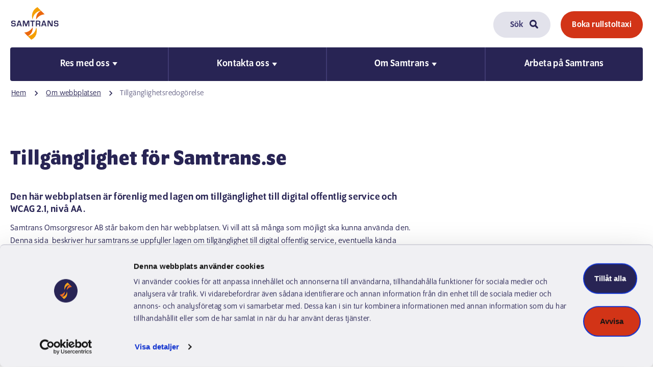

--- FILE ---
content_type: text/html; charset=UTF-8
request_url: https://samtrans.se/om-webbplatsen/tillganglighetsredogorelse/
body_size: 7757
content:
<!doctype html>
<html lang="sv-SE">

  <head>
  <meta charset="utf-8">
  <meta http-equiv="x-ua-compatible" content="ie=edge">
  <meta name="viewport" content="width=device-width, initial-scale=1, shrink-to-fit=no">
    <meta name='robots' content='index, follow, max-image-preview:large, max-snippet:-1, max-video-preview:-1' />
	<style>img:is([sizes="auto" i], [sizes^="auto," i]) { contain-intrinsic-size: 3000px 1500px }</style>
	
	<!-- This site is optimized with the Yoast SEO plugin v23.9 - https://yoast.com/wordpress/plugins/seo/ -->
	<title>Tillgänglighetsredogörelse - Samtrans</title>
	<link rel="canonical" href="https://samtrans.se/om-webbplatsen/tillganglighetsredogorelse/" />
	<meta property="og:locale" content="sv_SE" />
	<meta property="og:type" content="article" />
	<meta property="og:title" content="Tillgänglighetsredogörelse - Samtrans" />
	<meta property="og:url" content="https://samtrans.se/om-webbplatsen/tillganglighetsredogorelse/" />
	<meta property="og:site_name" content="Samtrans" />
	<meta property="article:modified_time" content="2024-12-16T12:43:42+00:00" />
	<meta name="twitter:card" content="summary_large_image" />
	<script type="application/ld+json" class="yoast-schema-graph">{"@context":"https://schema.org","@graph":[{"@type":"WebPage","@id":"https://samtrans.se/om-webbplatsen/tillganglighetsredogorelse/","url":"https://samtrans.se/om-webbplatsen/tillganglighetsredogorelse/","name":"Tillgänglighetsredogörelse - Samtrans","isPartOf":{"@id":"https://samtrans.se/#website"},"datePublished":"2021-10-25T12:59:07+00:00","dateModified":"2024-12-16T12:43:42+00:00","breadcrumb":{"@id":"https://samtrans.se/om-webbplatsen/tillganglighetsredogorelse/#breadcrumb"},"inLanguage":"sv-SE","potentialAction":[{"@type":"ReadAction","target":["https://samtrans.se/om-webbplatsen/tillganglighetsredogorelse/"]}]},{"@type":"BreadcrumbList","@id":"https://samtrans.se/om-webbplatsen/tillganglighetsredogorelse/#breadcrumb","itemListElement":[{"@type":"ListItem","position":1,"name":"Hem","item":"https://samtrans.se/"},{"@type":"ListItem","position":2,"name":"Om webbplatsen","item":"https://samtrans.se/om-webbplatsen/"},{"@type":"ListItem","position":3,"name":"Tillgänglighetsredogörelse"}]},{"@type":"WebSite","@id":"https://samtrans.se/#website","url":"https://samtrans.se/","name":"Samtrans","description":"Omsorg där du är","potentialAction":[{"@type":"SearchAction","target":{"@type":"EntryPoint","urlTemplate":"https://samtrans.se/?s={search_term_string}"},"query-input":{"@type":"PropertyValueSpecification","valueRequired":true,"valueName":"search_term_string"}}],"inLanguage":"sv-SE"}]}</script>
	<!-- / Yoast SEO plugin. -->


<link rel='dns-prefetch' href='//use.typekit.net' />
<link rel='dns-prefetch' href='//wwwsamtransse.cdn.triggerfish.cloud' />
<style id='global-styles-inline-css' type='text/css'>
:root{--wp--preset--aspect-ratio--square: 1;--wp--preset--aspect-ratio--4-3: 4/3;--wp--preset--aspect-ratio--3-4: 3/4;--wp--preset--aspect-ratio--3-2: 3/2;--wp--preset--aspect-ratio--2-3: 2/3;--wp--preset--aspect-ratio--16-9: 16/9;--wp--preset--aspect-ratio--9-16: 9/16;--wp--preset--color--black: #000000;--wp--preset--color--cyan-bluish-gray: #abb8c3;--wp--preset--color--white: #ffffff;--wp--preset--color--pale-pink: #f78da7;--wp--preset--color--vivid-red: #cf2e2e;--wp--preset--color--luminous-vivid-orange: #ff6900;--wp--preset--color--luminous-vivid-amber: #fcb900;--wp--preset--color--light-green-cyan: #7bdcb5;--wp--preset--color--vivid-green-cyan: #00d084;--wp--preset--color--pale-cyan-blue: #8ed1fc;--wp--preset--color--vivid-cyan-blue: #0693e3;--wp--preset--color--vivid-purple: #9b51e0;--wp--preset--gradient--vivid-cyan-blue-to-vivid-purple: linear-gradient(135deg,rgba(6,147,227,1) 0%,rgb(155,81,224) 100%);--wp--preset--gradient--light-green-cyan-to-vivid-green-cyan: linear-gradient(135deg,rgb(122,220,180) 0%,rgb(0,208,130) 100%);--wp--preset--gradient--luminous-vivid-amber-to-luminous-vivid-orange: linear-gradient(135deg,rgba(252,185,0,1) 0%,rgba(255,105,0,1) 100%);--wp--preset--gradient--luminous-vivid-orange-to-vivid-red: linear-gradient(135deg,rgba(255,105,0,1) 0%,rgb(207,46,46) 100%);--wp--preset--gradient--very-light-gray-to-cyan-bluish-gray: linear-gradient(135deg,rgb(238,238,238) 0%,rgb(169,184,195) 100%);--wp--preset--gradient--cool-to-warm-spectrum: linear-gradient(135deg,rgb(74,234,220) 0%,rgb(151,120,209) 20%,rgb(207,42,186) 40%,rgb(238,44,130) 60%,rgb(251,105,98) 80%,rgb(254,248,76) 100%);--wp--preset--gradient--blush-light-purple: linear-gradient(135deg,rgb(255,206,236) 0%,rgb(152,150,240) 100%);--wp--preset--gradient--blush-bordeaux: linear-gradient(135deg,rgb(254,205,165) 0%,rgb(254,45,45) 50%,rgb(107,0,62) 100%);--wp--preset--gradient--luminous-dusk: linear-gradient(135deg,rgb(255,203,112) 0%,rgb(199,81,192) 50%,rgb(65,88,208) 100%);--wp--preset--gradient--pale-ocean: linear-gradient(135deg,rgb(255,245,203) 0%,rgb(182,227,212) 50%,rgb(51,167,181) 100%);--wp--preset--gradient--electric-grass: linear-gradient(135deg,rgb(202,248,128) 0%,rgb(113,206,126) 100%);--wp--preset--gradient--midnight: linear-gradient(135deg,rgb(2,3,129) 0%,rgb(40,116,252) 100%);--wp--preset--font-size--small: 13px;--wp--preset--font-size--medium: 20px;--wp--preset--font-size--large: 36px;--wp--preset--font-size--x-large: 42px;--wp--preset--spacing--20: 0.44rem;--wp--preset--spacing--30: 0.67rem;--wp--preset--spacing--40: 1rem;--wp--preset--spacing--50: 1.5rem;--wp--preset--spacing--60: 2.25rem;--wp--preset--spacing--70: 3.38rem;--wp--preset--spacing--80: 5.06rem;--wp--preset--shadow--natural: 6px 6px 9px rgba(0, 0, 0, 0.2);--wp--preset--shadow--deep: 12px 12px 50px rgba(0, 0, 0, 0.4);--wp--preset--shadow--sharp: 6px 6px 0px rgba(0, 0, 0, 0.2);--wp--preset--shadow--outlined: 6px 6px 0px -3px rgba(255, 255, 255, 1), 6px 6px rgba(0, 0, 0, 1);--wp--preset--shadow--crisp: 6px 6px 0px rgba(0, 0, 0, 1);}:where(body) { margin: 0; }.wp-site-blocks > .alignleft { float: left; margin-right: 2em; }.wp-site-blocks > .alignright { float: right; margin-left: 2em; }.wp-site-blocks > .aligncenter { justify-content: center; margin-left: auto; margin-right: auto; }:where(.is-layout-flex){gap: 0.5em;}:where(.is-layout-grid){gap: 0.5em;}.is-layout-flow > .alignleft{float: left;margin-inline-start: 0;margin-inline-end: 2em;}.is-layout-flow > .alignright{float: right;margin-inline-start: 2em;margin-inline-end: 0;}.is-layout-flow > .aligncenter{margin-left: auto !important;margin-right: auto !important;}.is-layout-constrained > .alignleft{float: left;margin-inline-start: 0;margin-inline-end: 2em;}.is-layout-constrained > .alignright{float: right;margin-inline-start: 2em;margin-inline-end: 0;}.is-layout-constrained > .aligncenter{margin-left: auto !important;margin-right: auto !important;}.is-layout-constrained > :where(:not(.alignleft):not(.alignright):not(.alignfull)){margin-left: auto !important;margin-right: auto !important;}body .is-layout-flex{display: flex;}.is-layout-flex{flex-wrap: wrap;align-items: center;}.is-layout-flex > :is(*, div){margin: 0;}body .is-layout-grid{display: grid;}.is-layout-grid > :is(*, div){margin: 0;}body{padding-top: 0px;padding-right: 0px;padding-bottom: 0px;padding-left: 0px;}a:where(:not(.wp-element-button)){text-decoration: underline;}:root :where(.wp-element-button, .wp-block-button__link){background-color: #32373c;border-width: 0;color: #fff;font-family: inherit;font-size: inherit;line-height: inherit;padding: calc(0.667em + 2px) calc(1.333em + 2px);text-decoration: none;}.has-black-color{color: var(--wp--preset--color--black) !important;}.has-cyan-bluish-gray-color{color: var(--wp--preset--color--cyan-bluish-gray) !important;}.has-white-color{color: var(--wp--preset--color--white) !important;}.has-pale-pink-color{color: var(--wp--preset--color--pale-pink) !important;}.has-vivid-red-color{color: var(--wp--preset--color--vivid-red) !important;}.has-luminous-vivid-orange-color{color: var(--wp--preset--color--luminous-vivid-orange) !important;}.has-luminous-vivid-amber-color{color: var(--wp--preset--color--luminous-vivid-amber) !important;}.has-light-green-cyan-color{color: var(--wp--preset--color--light-green-cyan) !important;}.has-vivid-green-cyan-color{color: var(--wp--preset--color--vivid-green-cyan) !important;}.has-pale-cyan-blue-color{color: var(--wp--preset--color--pale-cyan-blue) !important;}.has-vivid-cyan-blue-color{color: var(--wp--preset--color--vivid-cyan-blue) !important;}.has-vivid-purple-color{color: var(--wp--preset--color--vivid-purple) !important;}.has-black-background-color{background-color: var(--wp--preset--color--black) !important;}.has-cyan-bluish-gray-background-color{background-color: var(--wp--preset--color--cyan-bluish-gray) !important;}.has-white-background-color{background-color: var(--wp--preset--color--white) !important;}.has-pale-pink-background-color{background-color: var(--wp--preset--color--pale-pink) !important;}.has-vivid-red-background-color{background-color: var(--wp--preset--color--vivid-red) !important;}.has-luminous-vivid-orange-background-color{background-color: var(--wp--preset--color--luminous-vivid-orange) !important;}.has-luminous-vivid-amber-background-color{background-color: var(--wp--preset--color--luminous-vivid-amber) !important;}.has-light-green-cyan-background-color{background-color: var(--wp--preset--color--light-green-cyan) !important;}.has-vivid-green-cyan-background-color{background-color: var(--wp--preset--color--vivid-green-cyan) !important;}.has-pale-cyan-blue-background-color{background-color: var(--wp--preset--color--pale-cyan-blue) !important;}.has-vivid-cyan-blue-background-color{background-color: var(--wp--preset--color--vivid-cyan-blue) !important;}.has-vivid-purple-background-color{background-color: var(--wp--preset--color--vivid-purple) !important;}.has-black-border-color{border-color: var(--wp--preset--color--black) !important;}.has-cyan-bluish-gray-border-color{border-color: var(--wp--preset--color--cyan-bluish-gray) !important;}.has-white-border-color{border-color: var(--wp--preset--color--white) !important;}.has-pale-pink-border-color{border-color: var(--wp--preset--color--pale-pink) !important;}.has-vivid-red-border-color{border-color: var(--wp--preset--color--vivid-red) !important;}.has-luminous-vivid-orange-border-color{border-color: var(--wp--preset--color--luminous-vivid-orange) !important;}.has-luminous-vivid-amber-border-color{border-color: var(--wp--preset--color--luminous-vivid-amber) !important;}.has-light-green-cyan-border-color{border-color: var(--wp--preset--color--light-green-cyan) !important;}.has-vivid-green-cyan-border-color{border-color: var(--wp--preset--color--vivid-green-cyan) !important;}.has-pale-cyan-blue-border-color{border-color: var(--wp--preset--color--pale-cyan-blue) !important;}.has-vivid-cyan-blue-border-color{border-color: var(--wp--preset--color--vivid-cyan-blue) !important;}.has-vivid-purple-border-color{border-color: var(--wp--preset--color--vivid-purple) !important;}.has-vivid-cyan-blue-to-vivid-purple-gradient-background{background: var(--wp--preset--gradient--vivid-cyan-blue-to-vivid-purple) !important;}.has-light-green-cyan-to-vivid-green-cyan-gradient-background{background: var(--wp--preset--gradient--light-green-cyan-to-vivid-green-cyan) !important;}.has-luminous-vivid-amber-to-luminous-vivid-orange-gradient-background{background: var(--wp--preset--gradient--luminous-vivid-amber-to-luminous-vivid-orange) !important;}.has-luminous-vivid-orange-to-vivid-red-gradient-background{background: var(--wp--preset--gradient--luminous-vivid-orange-to-vivid-red) !important;}.has-very-light-gray-to-cyan-bluish-gray-gradient-background{background: var(--wp--preset--gradient--very-light-gray-to-cyan-bluish-gray) !important;}.has-cool-to-warm-spectrum-gradient-background{background: var(--wp--preset--gradient--cool-to-warm-spectrum) !important;}.has-blush-light-purple-gradient-background{background: var(--wp--preset--gradient--blush-light-purple) !important;}.has-blush-bordeaux-gradient-background{background: var(--wp--preset--gradient--blush-bordeaux) !important;}.has-luminous-dusk-gradient-background{background: var(--wp--preset--gradient--luminous-dusk) !important;}.has-pale-ocean-gradient-background{background: var(--wp--preset--gradient--pale-ocean) !important;}.has-electric-grass-gradient-background{background: var(--wp--preset--gradient--electric-grass) !important;}.has-midnight-gradient-background{background: var(--wp--preset--gradient--midnight) !important;}.has-small-font-size{font-size: var(--wp--preset--font-size--small) !important;}.has-medium-font-size{font-size: var(--wp--preset--font-size--medium) !important;}.has-large-font-size{font-size: var(--wp--preset--font-size--large) !important;}.has-x-large-font-size{font-size: var(--wp--preset--font-size--x-large) !important;}
:where(.wp-block-post-template.is-layout-flex){gap: 1.25em;}:where(.wp-block-post-template.is-layout-grid){gap: 1.25em;}
:where(.wp-block-columns.is-layout-flex){gap: 2em;}:where(.wp-block-columns.is-layout-grid){gap: 2em;}
:root :where(.wp-block-pullquote){font-size: 1.5em;line-height: 1.6;}
</style>
<link rel='stylesheet' id='tablepress-default-css' href='//samtrans.se/app/plugins/tablepress/css/build/default.css?ver=2.4.4' type='text/css' media='all' />
<link rel='stylesheet' id='tablepress-responsive-tables-css' href='//samtrans.se/app/plugins/tablepress-responsive-tables/css/tablepress-responsive.min.css?ver=1.8' type='text/css' media='all' />
<link rel='stylesheet' id='sage/main.css-css' href='//samtrans.se/app/themes/samtrans/dist/styles/main_9d9a5abd.css' type='text/css' media='all' />
<link rel='stylesheet' id='sage/typekit-css-css' href='//use.typekit.net/xet1vfp.css' type='text/css' media='all' />

<link rel="alternate" title="oEmbed (JSON)" type="application/json+oembed" href="https://samtrans.se/wp-json/oembed/1.0/embed?url=https%3A%2F%2Fsamtrans.se%2Fom-webbplatsen%2Ftillganglighetsredogorelse%2F" />
<link rel="alternate" title="oEmbed (XML)" type="text/xml+oembed" href="https://samtrans.se/wp-json/oembed/1.0/embed?url=https%3A%2F%2Fsamtrans.se%2Fom-webbplatsen%2Ftillganglighetsredogorelse%2F&#038;format=xml" />
<!-- Stream WordPress user activity plugin v4.1.1 -->
<link rel="apple-touch-icon" sizes="180x180" href="https://samtrans.se/app/themes/samtrans/dist/images/favicons/apple-touch-icon_7a1fa798.png">
<link rel="icon" type="image/png" sizes="32x32" href="https://samtrans.se/app/themes/samtrans/dist/images/favicons/favicon-32x32_b492a155.png">
<link rel="icon" type="image/png" sizes="16x16" href="https://samtrans.se/app/themes/samtrans/dist/images/favicons/favicon-16x16_9f627da2.png">
<link rel="manifest" href="https://samtrans.se/app/themes/samtrans/dist/images/favicons/site_6cd29754.webmanifest">
<link rel="mask-icon" href="https://samtrans.se/app/themes/samtrans/dist/images/favicons/safari-pinned-tab_2bed6e63.svg" color="#5bbad5">
<meta name="msapplication-TileColor" content="#da532c">
<meta name="theme-color" content="#ffffff">
<!-- Google Tag Manager -->
<script>(function(w,d,s,l,i){w[l]=w[l]||[];w[l].push({'gtm.start':
new Date().getTime(),event:'gtm.js'});var f=d.getElementsByTagName(s)[0],
j=d.createElement(s),dl=l!='dataLayer'?'&amp;l='+l:'';j.async=true;j.src=
'https://www.googletagmanager.com/gtm.js?id='+i+dl;f.parentNode.insertBefore(j,f);
})(window,document,'script','dataLayer','GTM-MRH3HP8');</script>
<!-- End Google Tag Manager --></head>

  <body class="wp-singular page-template-default page page-id-1046 page-child parent-pageid-757 wp-theme-samtransresources tillganglighetsredogorelse app-data index-data singular-data page-data page-1046-data page-tillganglighetsredogorelse-data">
    <!-- Google Tag Manager (noscript) -->
<noscript><iframe src="https://www.googletagmanager.com/ns.html?id=GTM-MRH3HP8"
height="0" width="0" style="display:none;visibility:hidden"></iframe></noscript>
<!-- End Google Tag Manager (noscript) -->
    
    <header class="site-header">
  <div class="container">
    <a class="mt-0 skip-to-content" href="#site-container">
    <span class="p-1 border-2 border-blue-focus">
      Till övergripande innehåll för webbplatsen
    </span>
    </a>
  </div>

  <div class="fixed top-0 z-40 flex flex-col w-full transition-all lg:block lg:relative bg-primary lg:bg-white fixed-content min-h-auto js-scrollable-container">
        <div class="flex justify-between lg:hidden">
      <div class="flex flex-grow pl-4 border-r-2 border-primary-light">
        <a href="https://samtrans.se/" class="inline-block py-2 header-logo" aria-label="Samtrans, till startsidan för Start.">
          <img src="https://samtrans.se/app/themes/samtrans/dist/images/logo-dark_1abb451c.svg" alt="Samtrans" />
        </a>
      </div>
      <ul class="flex" role="tablist" aria-label="Växla mellan meny och sök">
        <li class="flex items-center border-r-2 border-primary-light">
          <a href="#" role="button" class="flex flex-col items-center justify-center h-full px-3 text-white no-underline min-w-70 search-toggler hover:text-white focus:text-white" aria-haspopup="true" aria-expanded="false" aria-controls="search-form-wrapper">
            <i class="text-base icon-framework_search active:text-white"></i>
            <span class="text-sm active:text-white">Sök</span>
          </a>
        </li>
        <li>
          <a href="#" role="button" class="no-underline menu-toggler min-w-70 hover:text-white focus:text-white" aria-haspopup="true" aria-expanded="false" aria-controls="off-canvas">
            <div class="pointer-events-none">
              <span class="pointer-events-none"></span>
              <span class="pointer-events-none"></span>
              <span class="pointer-events-none"></span>
            </div>
            <span class="text-sm active:text-white">Meny</span>
          </a>
        </li>
      </ul>
    </div>
    <div class="p-4 lg:hidden bg-primary-lighter" id="search-form-wrapper" aria-hidden="true">
      <form method="GET" action="/" class="nav-search-form">
  <div role="search">
    <label class="sr-only search-label" for="s_1370815171696f2d70e958f">Sök webbplats</label>
    <div class="relative items-center d-flex">
      <input id="s_1370815171696f2d70e958f" type="search" name="s" placeholder="Sök" class="w-full py-4 pl-8 pr-12 mb-0 font-medium placeholder-opacity-100 transition-all border rounded-full appearance-none lg:w-28 placeholder-primary-lighter lg:focus:w-60 lg:dirty:w-60 border-gray-lighter bg-gray-lighter" value="" />
      <button type="submit" class="absolute p-2 transform -translate-y-1/2 right-4 top-1/2" aria-label="Sök">
        <i class="pointer-events-none icon-framework_search" aria-hidden="true"></i>
      </button>
    </div>
  </div>
</form>
    </div>
    <div class="flex-grow overflow-y-scroll lg:overflow-y-visible lg:block off-canvas-wrapper bg-primary-lighter lg:bg-transparent" id="off-canvas" aria-hidden="true">
      <div class="container">
        <div class="flex flex-wrap items-center justify-between pt-3">
          <div class="hidden lg:block">
            <a class="inline-block header-logo" href="https://samtrans.se/" aria-label="Samtrans, till startsidan för Start.">
              <img src="https://samtrans.se/app/themes/samtrans/dist/images/logo_493d0dd5.svg" alt="Samtrans" />
            </a>
          </div>

          <ul class="flex flex-col w-full text-base-xl lg:items-center lg:flex-row lg:w-auto">
            <li class="hidden lg:block">
              <!-- Search field/form -->
              <form method="GET" action="/" class="nav-search-form">
  <div role="search">
    <label class="sr-only search-label" for="s_758381103696f2d70e9675">Sök webbplats</label>
    <div class="relative items-center d-flex">
      <input id="s_758381103696f2d70e9675" type="search" name="s" placeholder="Sök" class="w-full py-4 pl-8 pr-12 mb-0 font-medium placeholder-opacity-100 transition-all border rounded-full appearance-none lg:w-28 placeholder-primary-lighter lg:focus:w-60 lg:dirty:w-60 border-gray-lighter bg-gray-lighter" value="" />
      <button type="submit" class="absolute p-2 transform -translate-y-1/2 right-4 top-1/2" aria-label="Sök">
        <i class="pointer-events-none icon-framework_search" aria-hidden="true"></i>
      </button>
    </div>
  </div>
</form>
            </li>
                        <li class="px-4 py-4 lg:pr-0 lg:pl-5 lg:py-0">
              <a role="button" href="https://samtrans.se/tjanster/fardtjanst/" target="_self" class="block my-0 btn primary">
                Boka rullstoltaxi
              </a>
            </li>
                      </ul>

          <div class="w-full mt-2 flex-grow-1">
            <nav class="nav-primary">
        <ul id="menu-header-nav" class="main-navigation" itemscope itemtype="http://www.schema.org/SiteNavigationElement"><li id="menu-item-322" class="menu-item menu-item-type-post_type menu-item-object-page menu-item-has-children menu-item-322 has-expand-button menu-item-level-0" aria-haspopup="true" aria-expanded="false" aria-controls="menu-item-dropdown-322" aria-label=" Tryck på Enter knappen för att expandera eller gömma undermenyn "><a href="https://samtrans.se/res-med-oss/" class="nav-link depth-0" id="nav-link--322" aria-labelledby="menu-item-322"><span itemprop="name">Res med oss</span><i class="pl-4 icon-arrow-dropdown" aria-hidden="true"></i></a><a href="#" class="link-expand-dd depth-0" role="button" aria-labelledby="menu-item-322"><i class="icon-arrow-dropdown" aria-hidden="true"></i></a>
<ul  class="sub-menu" aria-labelledby="nav-link--322" id="menu-item-dropdown-322" aria-hidden="true">
<li class="menu-item menu-item-level-1 menu-item-parent"><a href="https://samtrans.se/res-med-oss/" class="nav-link nav-link-parent ">Res med oss</a></li>	<li id="menu-item-434" class="menu-item menu-item-type-post_type menu-item-object-service menu-item-434 menu-item-level-1"><a href="https://samtrans.se/tjanster/fardtjanst/" class="nav-link depth-1" id="nav-link--434" aria-labelledby="menu-item-434"><span itemprop="name">Färdtjänst</span></a></li>
	<li id="menu-item-435" class="menu-item menu-item-type-post_type menu-item-object-service menu-item-435 menu-item-level-1"><a href="https://samtrans.se/tjanster/skolskjuts/" class="nav-link depth-1" id="nav-link--435" aria-labelledby="menu-item-435"><span itemprop="name">Skolskjuts</span></a></li>
	<li id="menu-item-953" class="menu-item menu-item-type-post_type menu-item-object-service menu-item-953 menu-item-level-1"><a href="https://samtrans.se/tjanster/privatresor/" class="nav-link depth-1" id="nav-link--953" aria-labelledby="menu-item-953"><span itemprop="name">Privatresor</span></a></li>
</ul>
</li>
<li id="menu-item-367" class="menu-item menu-item-type-post_type menu-item-object-page menu-item-has-children menu-item-367 has-expand-button menu-item-level-0" aria-haspopup="true" aria-expanded="false" aria-controls="menu-item-dropdown-367" aria-label=" Tryck på Enter knappen för att expandera eller gömma undermenyn "><a href="https://samtrans.se/kontakta-oss/" class="nav-link depth-0" id="nav-link--367" aria-labelledby="menu-item-367"><span itemprop="name">Kontakta oss</span><i class="pl-4 icon-arrow-dropdown" aria-hidden="true"></i></a><a href="#" class="link-expand-dd depth-0" role="button" aria-labelledby="menu-item-367"><i class="icon-arrow-dropdown" aria-hidden="true"></i></a>
<ul  class="sub-menu" aria-labelledby="nav-link--367" id="menu-item-dropdown-367" aria-hidden="true">
<li class="menu-item menu-item-level-1 menu-item-parent"><a href="https://samtrans.se/kontakta-oss/" class="nav-link nav-link-parent ">Kontakta oss</a></li>	<li id="menu-item-1907" class="menu-item menu-item-type-post_type menu-item-object-page menu-item-1907 menu-item-level-1"><a href="https://samtrans.se/kontakta-oss/kundtjanst-oppettider/" class="nav-link depth-1" id="nav-link--1907" aria-labelledby="menu-item-1907"><span itemprop="name">Kundtjänst öppettider</span></a></li>
	<li id="menu-item-368" class="menu-item menu-item-type-post_type menu-item-object-page menu-item-368 menu-item-level-1"><a href="https://samtrans.se/kontakta-oss/fragor-och-svar/" class="nav-link depth-1" id="nav-link--368" aria-labelledby="menu-item-368"><span itemprop="name">Frågor och svar</span></a></li>
	<li id="menu-item-386" class="menu-item menu-item-type-post_type menu-item-object-page menu-item-386 menu-item-level-1"><a href="https://samtrans.se/kontakta-oss/synpunkter-och-reklamation/" class="nav-link depth-1" id="nav-link--386" aria-labelledby="menu-item-386"><span itemprop="name">Synpunkter och reklamation</span></a></li>
</ul>
</li>
<li id="menu-item-301" class="menu-item menu-item-type-post_type menu-item-object-page menu-item-has-children menu-item-301 has-expand-button menu-item-level-0" aria-haspopup="true" aria-expanded="false" aria-controls="menu-item-dropdown-301" aria-label=" Tryck på Enter knappen för att expandera eller gömma undermenyn "><a href="https://samtrans.se/om-samtrans/" class="nav-link depth-0" id="nav-link--301" aria-labelledby="menu-item-301"><span itemprop="name">Om Samtrans</span><i class="pl-4 icon-arrow-dropdown" aria-hidden="true"></i></a><a href="#" class="link-expand-dd depth-0" role="button" aria-labelledby="menu-item-301"><i class="icon-arrow-dropdown" aria-hidden="true"></i></a>
<ul  class="sub-menu" aria-labelledby="nav-link--301" id="menu-item-dropdown-301" aria-hidden="true">
<li class="menu-item menu-item-level-1 menu-item-parent"><a href="https://samtrans.se/om-samtrans/" class="nav-link nav-link-parent ">Om Samtrans</a></li>	<li id="menu-item-390" class="menu-item menu-item-type-post_type menu-item-object-page menu-item-390 menu-item-level-1"><a href="https://samtrans.se/om-samtrans/uppdrag/" class="nav-link depth-1" id="nav-link--390" aria-labelledby="menu-item-390"><span itemprop="name">Värderingar</span></a></li>
	<li id="menu-item-705" class="menu-item menu-item-type-post_type menu-item-object-page menu-item-705 menu-item-level-1"><a href="https://samtrans.se/om-samtrans/kvalitet-och-service/" class="nav-link depth-1" id="nav-link--705" aria-labelledby="menu-item-705"><span itemprop="name">Kvalitet</span></a></li>
	<li id="menu-item-798" class="menu-item menu-item-type-post_type menu-item-object-page menu-item-798 menu-item-level-1"><a href="https://samtrans.se/om-samtrans/trygghet-och-sakerhet/" class="nav-link depth-1" id="nav-link--798" aria-labelledby="menu-item-798"><span itemprop="name">Trygghet och säkerhet</span></a></li>
	<li id="menu-item-801" class="menu-item menu-item-type-post_type menu-item-object-page menu-item-801 menu-item-level-1"><a href="https://samtrans.se/om-samtrans/hallbarhet/" class="nav-link depth-1" id="nav-link--801" aria-labelledby="menu-item-801"><span itemprop="name">Hållbarhet</span></a></li>
</ul>
</li>
<li id="menu-item-671" class="menu-item menu-item-type-post_type menu-item-object-page menu-item-671 menu-item-level-0"><a href="https://samtrans.se/arbeta-pa-samtrans/" class="nav-link depth-0" id="nav-link--671" aria-labelledby="menu-item-671"><span itemprop="name">Arbeta på Samtrans</span></a></li>
</ul>
    </nav>
          </div>
        </div>
      </div>
    </div>
  </div>
</header>
    <main id="site-container">
      <section class="breadcrumb-container mb-2">
    <div class="container">
        <span><span><a href="https://samtrans.se/">Hem</a></span> <span class="separator"><i class="icon-framework_breadcrumb_arrow"></i></span> <span><a href="https://samtrans.se/om-webbplatsen/">Om webbplatsen</a></span> <span class="separator"><i class="icon-framework_breadcrumb_arrow"></i></span> <span class="breadcrumb_last" aria-current="page">Tillgänglighetsredogörelse</span></span>
    </div>
</section>
<section class="component component-content-columns bg-white">
  <div class="container flex flex-col items-center">
    <h2 class="components-heading h-auto w-full text-left">
    Tillgänglighet för Samtrans.se
  </h2>
    <div class="w-full grid grid-cols-1">
              <div class="max-w-full">

  
  
  
  
  <div class="entry-content pt-4">

    
    <div class="main-text ">
        <p class="preamble">Den här webbplatsen är förenlig med lagen om tillgänglighet till digital offentlig service och<br />
WCAG 2.1, nivå AA.</p>
<p class="p2">Samtrans Omsorgsresor AB står bakom den här webbplatsen. Vi vill att så många som möjligt ska kunna använda den.<br />
Denna sida  beskriver hur samtrans.se uppfyller lagen om tillgänglighet till digital offentlig service, eventuella kända<br />
tillgänglighetsproblem och hur du kan rapportera brister till oss så att vi kan åtgärda dem.</p>
<h3 class="p1">Hur tillgänglig är webbplatsen?</h3>
<p class="p2">Vi har inga kända brister i tillgängligheten för den här webbplatsen.</p>
<h4 class="p1">Vad kan du göra om du inte kan använda delar av webbplatsen?</h4>
<p class="p2">Om du behöver innehåll från samtrans.se som inte är tillgängligt för dig, men som är undantaget från lagens<br />
tillämpningsområde enligt beskrivning nedan, kan du <a href="https://samtrans.se/kontakta-oss/">kontakta oss</a>.</p>
<h5 class="p2">Du kan också kontakta oss på följande sätt</h5>
<p><a class="icon email outline-none shadow-none border-transparent" href="mailto:kundtjanst@samtrans.se">Mail: kundtjanst@samtrans.se</a><br />
<a class="icon phone outline-none shadow-none border-transparent" href="tel:08-522 500 00">Kundtjänst: 08-522 500 00</a></p>
<h3 class="h3">Rapportera brister i webbplatsens tillgänglighet</h3>
<p>Vi strävar hela tiden efter att förbättra webbplatsens tillgänglighet. Om du upptäcker problem som<br />
inte är beskrivna på den här sidan, eller om du anser att vi inte uppfyller lagens krav,<br />
<a href="https://samtrans.se/kontakta-oss/">kontakta oss</a> så att vi får veta att problemet finns.</p>
<h3>Tillsyn</h3>
<p>Myndigheten för digital förvaltning har ansvaret för tillsyn över lagen om tillgänglighet till digital offentlig service.<br />
Om du inte är nöjd med hur vi hanterar ditt påpekande om bristande webbtillgänglighet eller din begäran om<br />
tillgängliggörande av innehåll kan du anmäla till <a href="https://www.digg.se/">Myndigheten för digital förvaltning</a>.</p>
<h3>Hur vi testat webbplatsen</h3>
<p>Vi har gjort en genomgång av <a class="css-1rn59kg" title="http://samtrans.se" href="http://samtrans.se/" data-testid="link-with-safety" data-renderer-mark="true">samtrans.se</a> och ser regelbundet över och förbättrar anpassningar för bättre tillgänglighet, senaste bedömningen gjordes den 18 oktober, 2024.</p>
<h3>Granskningsmetod</h3>
<p>Testning via:<br />
<a href="https://validator.w3.org/" target="_blank" rel="noopener noreferrer" rel="noopener">https://validator.w3.org/</a><br />
<a href="https://wave.webaim.org/" target="_blank" rel="noopener noreferrer" rel="noopener">https://wave.webaim.org/</a></p>
<p>Webbplatsen publicerades den 10 november, 2021.<br />
Redogörelsen uppdaterades senast den 19 november, 2021.</p>

    </div>

    
    
    
  </div> 
</div> 
          </div>
  </div>
</section>

    </main>
    
    <footer class="site-footer bg-primary">
  <div class="container pt-10 pb-4 text-white md:py-16">

    <div class="grid grid-cols-1 gap-x-8 gap-y-6 md:gap-y-auto lg:grid-cols-4 md:grid-cols-2">

      <div class="pb-4 border-b border-purple-lighter md:border-0 lg:pb-0">
      <h2 class="mb-2 h4">Kontakta oss</h2>
<p>Rullstolstaxi: <a href="tel:0812001200">08-1200 1200</a><br />
Kundtjänst: <a href="tel:0852250000">08-522 500 00</a><br />
Mail: <a href="mailto:kundtjanst@samtrans.se">kundtjanst@samtrans.se</a></p>
<p>Om du är journalist och vill kontakta oss, besök vårt <a href="https://via.tt.se/pressrum/3235421/nobinacare/r">Pressrum</a></p>
<p>&nbsp;</p>
<p><a href="https://samtrans.se/kontakta-oss/">Alla kontaktuppgifter</a></p>

    </div>
      <div class="pb-4 border-b border-purple-lighter md:border-0 lg:pb-0">
      <h2 class="mb-2 h4">Besöksadress</h2>
<p class="mb-5">Terminalvägen 24<br />
171 73 Solna<br />
<a href="https://maps.app.goo.gl/AiECmTRkAiMFbd2Z7">Vägbeskrivning</a></p>
<h2 class="mb-2 h4">Leveransadress</h2>
<p>Box 6006<br />
171 06 Solna</p>

    </div>
      <div class="pb-4 border-b border-purple-lighter md:border-0 lg:pb-0">
      <h2 class="mb-2 h4">Snabblänkar</h2>
<ul class="mb-3 space-y-2">
<li><a href="https://samtrans.se/om-webbplatsen/">Om webbplatsen</a></li>
<li><a href="https://samtrans.se/om-webbplatsen/privacy-policy/">Om Cookies</a></li>
<li><a href="https://samtrans.se/om-webbplatsen/dataskydd-och-integritet/">Integritetspolicy</a></li>
<li><a href="https://samtrans.se/om-webbplatsen/tillganglighetsredogorelse/">Tillgänglighetsredogörelse</a></li>
<li><a href="https://samtrans.se/via-tt/">Pressrum</a></li>
<li><a href="https://kundwebb2.samtrans.se/WebbKlara/inloggning.asp">Kundwebben</a></li>
<li><a href="https://akeriwebb.samtrans.se/sv">Åkeriportalen</a></li>
<li><a href="https://insidan.samtrans.se/insidan/inloggning.asp">Insidan</a></li>
<li><a href="https://www.nobina.se/">Nobina</a></li>
</ul>

    </div>
  
      <div class="pb-4 border-b border-purple-lighter md:border-0 lg:pb-0">
        <h2 class="mb-4 h4">Följ oss</h2>
        <div class="grid grid-cols-2 md:grid-cols-1">
          <a
      href="https://www.facebook.com/samtranssverige/"
      title="Gå till Facebook"
      target="_blank"
      rel="noopener noreferrer"
      class="flex items-center justify-start mb-3 social--link">
        <span class="icon mr-2 icon-framework_social_facebook"></span>
        <span class="flex items-center link-text">Facebook</span>
    </a>
      <a
      href="https://www.instagram.com/samtranssverige/"
      title="Gå till Instagram"
      target="_blank"
      rel="noopener noreferrer"
      class="flex items-center justify-start mb-3 social--link">
        <span class="icon mr-2 icon-framework_social-instagram"></span>
        <span class="flex items-center link-text">Instagram</span>
    </a>
      <a
      href="https://se.linkedin.com/company/samtrans-omsorgsresor-ab"
      title="Gå till Linkedin"
      target="_blank"
      rel="noopener noreferrer"
      class="flex items-center justify-start mb-3 social--link">
        <span class="icon mr-2 icon-framework_social-linkedin"></span>
        <span class="flex items-center link-text">Linkedin</span>
    </a>
          </div>
      </div>
    </div>

    <div class="pt-4 mt-4">
      <p class="mb-2">
    Copyright © Samtrans AB
  </p>


    </div>

  </div>
</footer>

    <script type="speculationrules">
{"prefetch":[{"source":"document","where":{"and":[{"href_matches":"\/*"},{"not":{"href_matches":["\/wp\/wp-*.php","\/wp\/wp-admin\/*","\/uploads\/*","\/app\/*","\/app\/plugins\/*","\/app\/themes\/samtrans\/resources\/*","\/*\\?(.+)"]}},{"not":{"selector_matches":"a[rel~=\"nofollow\"]"}},{"not":{"selector_matches":".no-prefetch, .no-prefetch a"}}]},"eagerness":"conservative"}]}
</script>
<script type="text/javascript" id="sage/main.js-js-extra">
/* <![CDATA[ */
var theme = {"ajaxurl":"https:\/\/samtrans.se\/wp-json\/theme\/v1\/ajax"};
/* ]]> */
</script>
<script type="text/javascript" src="//samtrans.se/app/themes/samtrans/dist/scripts/main_9d9a5abd.js" id="sage/main.js-js"></script>

  </body>
</html>


--- FILE ---
content_type: text/css; charset=UTF-8
request_url: https://samtrans.se/app/themes/samtrans/dist/styles/main_9d9a5abd.css
body_size: 14945
content:
body{font-family:system-ui,-apple-system,Segoe UI,Roboto,Helvetica,Arial,sans-serif}hr{color:inherit}code,kbd,pre,samp{font-family:ui-monospace,SFMono-Regular,Consolas,Liberation Mono,Menlo,monospace;font-size:1em}sub,sup{font-size:75%;line-height:0;position:relative;vertical-align:baseline}sub{bottom:-.25em}sup{top:-.5em}table{text-indent:0;border-color:inherit}button,input,optgroup,select,textarea{font-family:inherit;font-size:100%;line-height:1.15;margin:0}button,select{text-transform:none}[type=button],[type=submit],button{-webkit-appearance:button}legend{padding:0}blockquote,dd,dl,figure,h1,h2,h3,h4,h5,h6,hr,p,pre{margin:0}button{background-color:transparent;background-image:none}button:focus{outline:1px dotted;outline:5px auto -webkit-focus-ring-color}fieldset,ol,ul{margin:0;padding:0}ol,ul{list-style:none}html{font-family:ui-sans-serif,system-ui,-apple-system,BlinkMacSystemFont,Segoe UI,Roboto,Helvetica Neue,Arial,Noto Sans,sans-serif}body{font-family:inherit;line-height:inherit}*,:after,:before{border:0 solid}hr{border-top-width:1px}img{border-style:solid}input::-webkit-input-placeholder,textarea::-webkit-input-placeholder{opacity:1;color:#a1a1aa}input::-moz-placeholder,textarea::-moz-placeholder{opacity:1;color:#a1a1aa}input:-ms-input-placeholder,input::-ms-input-placeholder,textarea:-ms-input-placeholder,textarea::-ms-input-placeholder{opacity:1;color:#a1a1aa}input::placeholder,textarea::placeholder{opacity:1;color:#a1a1aa}[role=button],button{cursor:pointer}h1,h2,h3,h4,h5,h6{font-size:inherit;font-weight:inherit}a{color:inherit;text-decoration:inherit}button,input,optgroup,select,textarea{padding:0;line-height:inherit;color:inherit}code,kbd,pre,samp{font-family:ui-monospace,SFMono-Regular,Menlo,Monaco,Consolas,Liberation Mono,Courier New,monospace}audio,canvas,embed,iframe,img,object,svg,video{display:block;vertical-align:middle}img,video{max-width:100%;height:auto}html{text-rendering:optimizeLegibility;font-family:Program,sans-serif;font-size:1rem;line-height:24px;line-height:1.5;-webkit-font-smoothing:antialiased;-moz-osx-font-smoothing:grayscale;letter-spacing:.025em}@media (max-width:1024px){html{scroll-padding-top:60px}}body{font-size:1.0625rem;--tw-text-opacity:1;color:rgba(40,36,84,var(--tw-text-opacity))}body #site-container{margin-top:.75rem}body *{-webkit-tap-highlight-color:rgba(255,255,255,0)}a{border-color:transparent;border-width:2px;font-weight:500;color:rgba(210,52,23,var(--tw-text-opacity));text-decoration:underline;-webkit-transition:.15s ease-in-out;-o-transition:.15s ease-in-out;transition:.15s ease-in-out}a,a:hover{--tw-text-opacity:1}a:hover{color:rgba(156,32,9,var(--tw-text-opacity))}a:focus{--tw-border-opacity:1;border-color:rgba(0,166,255,var(--tw-border-opacity));border-width:2px;color:rgba(210,52,23,var(--tw-text-opacity))}a:active,a:focus{--tw-text-opacity:1}a:active{color:rgba(86,18,5,var(--tw-text-opacity))}.link-email{display:inline-block;text-decoration:none}.link-email:hover{text-decoration:underline}.link-email:before{content:"\E839";text-decoration:none!important;font-family:fontello;font-style:normal;font-weight:400;speak:never;display:inline-block;text-align:center;font-variant:normal;text-transform:none;line-height:1rem;-webkit-font-smoothing:antialiased;-moz-osx-font-smoothing:grayscale;font-size:1.125rem;line-height:1.625rem;margin-right:.375rem;--tw-translate-x:0;--tw-translate-y:0;--tw-rotate:0;--tw-skew-x:0;--tw-skew-y:0;--tw-scale-x:1;--tw-scale-y:1;-webkit-transform:translateX(var(--tw-translate-x)) translateY(var(--tw-translate-y)) rotate(var(--tw-rotate)) skewX(var(--tw-skew-x)) skewY(var(--tw-skew-y)) scaleX(var(--tw-scale-x)) scaleY(var(--tw-scale-y));-o-transform:translateX(var(--tw-translate-x)) translateY(var(--tw-translate-y)) rotate(var(--tw-rotate)) skewX(var(--tw-skew-x)) skewY(var(--tw-skew-y)) scaleX(var(--tw-scale-x)) scaleY(var(--tw-scale-y));transform:translateX(var(--tw-translate-x)) translateY(var(--tw-translate-y)) rotate(var(--tw-rotate)) skewX(var(--tw-skew-x)) skewY(var(--tw-skew-y)) scaleX(var(--tw-scale-x)) scaleY(var(--tw-scale-y));--tw-translate-y:0.125rem}*,:after,:before{background-repeat:no-repeat;-webkit-box-sizing:border-box;box-sizing:border-box}:after,:before{text-decoration:inherit;vertical-align:inherit}html{cursor:default;line-height:1.15;-moz-tab-size:4;-o-tab-size:4;tab-size:4;-ms-text-size-adjust:100%;-webkit-text-size-adjust:100%;word-break:break-word}body{margin:0}h1{font-size:2em;margin:.67em 0}hr{height:0;overflow:visible}main{display:block}nav ol,nav ul{list-style:none}pre{font-size:1em}a{background-color:transparent}abbr[title]{text-decoration:underline;-webkit-text-decoration:underline dotted;text-decoration:underline dotted}b,strong{font-weight:bolder}code,kbd,samp{font-size:1em}small{font-size:80%}audio,canvas,iframe,img,svg,video{vertical-align:middle}audio,video{display:inline-block}audio:not([controls]){display:none;height:0}img{border-style:none}svg:not([fill]){fill:currentColor}svg:not(:root){overflow:hidden}table{border-collapse:collapse}button,input,select,textarea{font-family:inherit;font-size:inherit;line-height:inherit}button,input,select{margin:0}button{overflow:visible;text-transform:none}[type=button],[type=reset],[type=submit],button{-webkit-appearance:button}fieldset{padding:.35em .75em .625em}input{overflow:visible}legend{color:inherit;display:table;max-width:100%;white-space:normal}progress{display:inline-block;vertical-align:baseline}select{text-transform:none}textarea{margin:0;overflow:auto;resize:vertical}[type=checkbox],[type=radio]{padding:0}[type=search]{-webkit-appearance:textfield;outline-offset:-2px}::-webkit-inner-spin-button,::-webkit-outer-spin-button{height:auto}::-webkit-input-placeholder{color:inherit;opacity:.54}::-webkit-search-decoration{-webkit-appearance:none}::-webkit-file-upload-button{-webkit-appearance:button;font:inherit}::-moz-focus-inner{border-style:none;padding:0}:-moz-focusring{outline:1px dotted ButtonText}:-moz-ui-invalid{box-shadow:none}details,dialog{display:block}dialog{background-color:#fff;border:solid;color:#000;height:-moz-fit-content;height:-webkit-fit-content;height:fit-content;left:0;margin:auto;padding:1em;position:absolute;right:0;width:-moz-fit-content;width:-webkit-fit-content;width:fit-content}dialog:not([open]){display:none}summary{display:list-item}canvas{display:inline-block}template{display:none}[tabindex],a,area,button,input,label,select,summary,textarea{-ms-touch-action:manipulation;touch-action:manipulation}[hidden]{display:none}[aria-busy=true]{cursor:progress}[aria-controls]{cursor:pointer}[aria-disabled=true],[disabled]{cursor:not-allowed}[aria-hidden=false][hidden]:not(:focus){clip:rect(0,0,0,0);display:inherit;position:absolute}:root{-webkit-font-smoothing:antialiased;-moz-font-smoothing:antialiased;text-rendering:optimizeLegibility;-moz-osx-font-smoothing:grayscale}ol,ul{list-style-type:none}a:active,a:focus,a:hover{outline:0}*{margin:0;padding:0}:focus{outline:none}em,i{font-style:italic}[type=search]{-webkit-box-sizing:border-box;box-sizing:border-box}table{width:100%}@font-face{font-family:fontello;src:url(/app/themes/samtrans/dist/fonts/fontello_ab682986.eot);src:url(/app/themes/samtrans/dist/fonts/fontello_ab682986.eot#iefix) format("embedded-opentype"),url(/app/themes/samtrans/dist/fonts/fontello_604c3049.woff2) format("woff2"),url(/app/themes/samtrans/dist/fonts/fontello_440dbbe6.woff) format("woff"),url(/app/themes/samtrans/dist/fonts/fontello_3063ed7a.ttf) format("truetype"),url(/app/themes/samtrans/dist/images/fontello_d764e938.svg#fontello) format("svg");font-weight:400;font-style:normal}[class*=" icon-"]:before,[class^=icon-]:before{font-family:fontello;font-style:normal;font-weight:400;speak:never;display:inline-block;text-align:center;font-variant:normal;text-transform:none;line-height:1rem;-webkit-font-smoothing:antialiased;-moz-osx-font-smoothing:grayscale}.icon-conent_support_agent:before{content:"\E800"}.icon-content_accessible_forward:before{content:"\E801"}.icon-content_airport_shuttle:before{content:"\E802"}.icon-content_coronavirus:before{content:"\E803"}.icon-content_elderly:before{content:"\E804"}.icon-content_event:before{content:"\E805"}.icon-content_favorite:before{content:"\E806"}.icon-content_feedback:before{content:"\E807"}.icon-content_maps_home_work:before{content:"\E808"}.icon-content_masks:before{content:"\E809"}.icon-content_medical_services:before{content:"\E80A"}.icon-content_mobile:before{content:"\E80B"}.icon-content_outlined_airport_shuttle:before{content:"\E80C"}.icon-content_outlined_coronavirus:before{content:"\E80D"}.icon-content_outlined_favorite:before{content:"\E80E"}.icon-content_outlined_feedback:before{content:"\E80F"}.icon-content_outlined_maps_home_work:before{content:"\E810"}.icon-content_outlined_masks_black:before{content:"\E811"}.icon-content_outlined_medical_services:before{content:"\E812"}.icon-content_outlined_phone_in_talk:before{content:"\E813"}.icon-content_outlined_place:before{content:"\E814"}.icon-content_outlined_press:before{content:"\E815"}.icon-content_outlined_volunteer_activism:before{content:"\E816"}.icon-content_phone_in_talk:before{content:"\E817"}.icon-content_place:before{content:"\E818"}.icon-content_press:before{content:"\E819"}.icon-content_volunteer_activism:before{content:"\E81A"}.icon-framework_arrow_down:before{content:"\E81B"}.icon-framework_arrow_drop_down:before{content:"\E81C"}.icon-content_transportation:before{content:"\E81D"}.icon-framework_arrow_right:before{content:"\E81E"}.icon-framework_breadcrumb_arrow:before{content:"\E81F"}.icon-framework_cancel:before{content:"\E820"}.icon-framework_check:before{content:"\E821"}.icon-framework_circle_check:before{content:"\E822"}.icon-framework_circle_close:before{content:"\E823"}.icon-framework_circle_error:before{content:"\E824"}.icon-framework_close:before{content:"\E825"}.icon-framework_info:before{content:"\E826"}.icon-framework_first_page:before{content:"\E827"}.icon-framework_last_page:before{content:"\E828"}.icon-framework_mail:before{content:"\E829"}.icon-framework_minus:before{content:"\E82A"}.icon-framework_navigate_before:before{content:"\E82B"}.icon-framework_navigate_next:before{content:"\E82C"}.icon-framework_open_in_new:before{content:"\E82D"}.icon-framework_plus:before{content:"\E82E"}.icon-framework_search:before{content:"\E82F"}.icon-framework_smile:before{content:"\E830"}.icon-framework_social_facebook:before{content:"\E831"}.icon-framework_social_youtube:before{content:"\E832"}.icon-framework_social-instagram:before{content:"\E833"}.icon-framework_social-linkedin:before{content:"\E834"}.icon-framework_warning:before{content:"\E835"}.icon-fax:before{content:"\E836"}.icon-question:before{content:"\E837"}.icon-arrow-dropdown:before{content:"\E838"}.icon-email-alt:before{content:"\E839"}.icon-phone-alt:before{content:"\E83A"}.icon-arrow-right-alt:before{content:"\E83B"}.tf-select{font-size:1.0625rem;position:relative}.component.bg-gray+.bg-gray,.component.bg-white+.tf-select .tf-selection,.component.tf-select .tf-selection+.bg-white,[class^=component-].bg-gray+.bg-gray,[class^=component-].bg-white+.bg-white,[class^=component-].bg-white+.tf-select .tf-selection{padding-top:0}.component-hero+.component.tf-select .tf-selection{margin-top:-50px}@media (min-width:768px){.component-hero+.component.tf-select .tf-selection{margin-top:calc(-7.8125vw + 10px)}}@media (min-width:1024px){.component-hero+.component.tf-select .tf-selection{margin-top:calc(-7.21154vw + 3.84615px)}}@media (min-width:1440px){.component-hero+.component.tf-select .tf-selection{margin-top:-100px}}.btn.quicklink.tf-select .tf-selection{background-color:#fff}.component-news-component:not(.tf-select .tf-selection) .article-news .featured-image{border-bottom-right-radius:0;border-bottom-left-radius:0}.tf-select .tf-selection{--tw-bg-opacity:1;background-color:rgba(255,255,255,var(--tw-bg-opacity));--tw-border-opacity:1;border-color:rgba(183,183,197,var(--tw-border-opacity));border-radius:.25rem;border-width:1px;cursor:pointer;display:-webkit-box;display:-ms-flexbox;display:flex;-webkit-box-align:center;-ms-flex-align:center;align-items:center;font-weight:400}.tf-select .tf-selection:focus{outline:2px solid transparent;outline-offset:2px}.tf-select .tf-selection{padding:.75rem 1rem;position:relative}.tf-select .tf-selection:focus{--tw-shadow:0 0 0 2px #00a6ff;-webkit-box-shadow:var(--tw-ring-offset-shadow,0 0 transparent),var(--tw-ring-shadow,0 0 transparent),var(--tw-shadow);box-shadow:var(--tw-ring-offset-shadow,0 0 transparent),var(--tw-ring-shadow,0 0 transparent),var(--tw-shadow)}.tf-select .tf-selection{--tw-text-opacity:1;color:rgba(40,36,84,var(--tw-text-opacity));text-decoration:none;-webkit-user-select:none;-moz-user-select:none;-ms-user-select:none;user-select:none;width:100%;-webkit-transition-property:none;-o-transition-property:none;transition-property:none}.tf-select .tf-selection>span{border-radius:9999px;display:-webkit-inline-box;display:-ms-inline-flexbox;display:inline-flex;-webkit-box-align:center;-ms-flex-align:center;align-items:center;-webkit-box-pack:center;-ms-flex-pack:center;justify-content:center;font-weight:400;line-height:1;margin-right:0;margin-top:1px;padding:.25rem;text-align:center}.tf-select .tf-selection>span.num{--tw-bg-opacity:1;background-color:rgba(40,36,84,var(--tw-bg-opacity));font-weight:500;margin-right:.375rem;min-height:1.5rem;min-width:1.5rem;padding-top:0;padding-bottom:0;--tw-text-opacity:1;color:rgba(255,255,255,var(--tw-text-opacity))}.tf-select .tf-selection>span.num>span{margin-right:-1px;margin-bottom:-1px}.tf-select .tf-selection:after{content:"\E838";font-family:fontello;font-style:normal;font-weight:400;speak:never;display:inline-block;text-align:center;font-variant:normal;text-transform:none;line-height:1rem;-webkit-font-smoothing:antialiased;-moz-osx-font-smoothing:grayscale;display:-webkit-inline-box;display:-ms-inline-flexbox;display:inline-flex;-webkit-box-align:center;-ms-flex-align:center;align-items:center;-webkit-box-pack:center;-ms-flex-pack:center;justify-content:center;height:100%;font-size:7px;position:absolute;top:0;right:.75rem;width:1rem}.tf-select[disabled]{--tw-border-opacity:1;border-color:rgba(183,183,197,var(--tw-border-opacity));border-radius:.25rem;border-width:1px}.tf-select[disabled] .tf-selection{--tw-bg-opacity:1;background-color:rgba(226,226,235,var(--tw-bg-opacity));--tw-bg-opacity:.2;border-width:0}.component.bg-gray+.bg-gray,.component.bg-white+.tf-select .tf-dropdown,.component.tf-select .tf-dropdown+.bg-white,[class^=component-].bg-gray+.bg-gray,[class^=component-].bg-white+.bg-white,[class^=component-].bg-white+.tf-select .tf-dropdown{padding-top:0}.component-hero+.component.tf-select .tf-dropdown{margin-top:-50px}@media (min-width:768px){.component-hero+.component.tf-select .tf-dropdown{margin-top:calc(-7.8125vw + 10px)}}@media (min-width:1024px){.component-hero+.component.tf-select .tf-dropdown{margin-top:calc(-7.21154vw + 3.84615px)}}@media (min-width:1440px){.component-hero+.component.tf-select .tf-dropdown{margin-top:-100px}}.btn.quicklink.tf-select .tf-dropdown{background-color:#fff}.component-news-component:not(.tf-select .tf-dropdown) .article-news .featured-image{border-bottom-right-radius:0;border-bottom-left-radius:0}.tf-select .tf-dropdown{--tw-bg-opacity:1;background-color:rgba(255,255,255,var(--tw-bg-opacity));--tw-border-opacity:1;border-color:rgba(183,183,197,var(--tw-border-opacity));border-radius:.25rem;border-width:1px;max-height:20rem;min-height:32px;min-width:100%;opacity:0;overflow-y:auto;padding:.75rem .5rem;position:absolute;top:0;visibility:hidden;z-index:-1;-webkit-transition-property:none;-o-transition-property:none;transition-property:none}.tf-select .tf-dropdown>li{cursor:pointer;padding:.5rem 1.5rem .5rem 2.5rem;position:relative}.tf-select .tf-dropdown>li:focus{--tw-shadow:0 0 0 2px #00a6ff;-webkit-box-shadow:var(--tw-ring-offset-shadow,0 0 transparent),var(--tw-ring-shadow,0 0 transparent),var(--tw-shadow);box-shadow:var(--tw-ring-offset-shadow,0 0 transparent),var(--tw-ring-shadow,0 0 transparent),var(--tw-shadow)}.tf-select .tf-dropdown>li{-webkit-user-select:none;-moz-user-select:none;-ms-user-select:none;user-select:none}.tf-select .tf-dropdown>li.placeholder{cursor:default;font-weight:500;padding-left:.625rem}.tf-select .tf-dropdown>li[data-selected=true]:after{content:"\E821";font-family:fontello;font-style:normal;font-weight:400;speak:never;display:inline-block;text-align:center;font-variant:normal;text-transform:none;line-height:1rem;-webkit-font-smoothing:antialiased;-moz-osx-font-smoothing:grayscale;display:-webkit-inline-box;display:-ms-inline-flexbox;display:inline-flex;-webkit-box-align:center;-ms-flex-align:center;align-items:center;-webkit-box-pack:center;-ms-flex-pack:center;justify-content:center;font-weight:700;height:1rem;font-size:.875rem;line-height:1.25rem;position:absolute;left:.625rem;top:50%;--tw-text-opacity:1;color:rgba(40,36,84,var(--tw-text-opacity));width:1rem;--tw-translate-x:0;--tw-translate-y:0;--tw-rotate:0;--tw-skew-x:0;--tw-skew-y:0;--tw-scale-x:1;--tw-scale-y:1;-webkit-transform:translateX(var(--tw-translate-x)) translateY(var(--tw-translate-y)) rotate(var(--tw-rotate)) skewX(var(--tw-skew-x)) skewY(var(--tw-skew-y)) scaleX(var(--tw-scale-x)) scaleY(var(--tw-scale-y));-o-transform:translateX(var(--tw-translate-x)) translateY(var(--tw-translate-y)) rotate(var(--tw-rotate)) skewX(var(--tw-skew-x)) skewY(var(--tw-skew-y)) scaleX(var(--tw-scale-x)) scaleY(var(--tw-scale-y));transform:translateX(var(--tw-translate-x)) translateY(var(--tw-translate-y)) rotate(var(--tw-rotate)) skewX(var(--tw-skew-x)) skewY(var(--tw-skew-y)) scaleX(var(--tw-scale-x)) scaleY(var(--tw-scale-y));--tw-translate-y:-50%}.tf-select .tf-dropdown.is-single>li{padding-left:34px}.tf-select .tf-dropdown.is-single>li[data-selected=true]:after{left:4px}.tf-select .tf-dropdown.is-multiple>li:not(.placeholder):before{content:""}.component.bg-gray+.bg-gray,.component.bg-white+.tf-select .tf-dropdown.is-multiple>li:not(.placeholder):before,.component.tf-select .tf-dropdown.is-multiple>li:not(.placeholder):before+.bg-white,[class^=component-].bg-gray+.bg-gray,[class^=component-].bg-white+.bg-white,[class^=component-].bg-white+.tf-select .tf-dropdown.is-multiple>li:not(.placeholder):before{padding-top:0}.component-hero+.component.tf-select .tf-dropdown.is-multiple>li:not(.placeholder):before{margin-top:-50px}@media (min-width:768px){.component-hero+.component.tf-select .tf-dropdown.is-multiple>li:not(.placeholder):before{margin-top:calc(-7.8125vw + 10px)}}@media (min-width:1024px){.component-hero+.component.tf-select .tf-dropdown.is-multiple>li:not(.placeholder):before{margin-top:calc(-7.21154vw + 3.84615px)}}@media (min-width:1440px){.component-hero+.component.tf-select .tf-dropdown.is-multiple>li:not(.placeholder):before{margin-top:-100px}}.btn.quicklink.tf-select .tf-dropdown.is-multiple>li:not(.placeholder):before{background-color:#fff}.component-news-component:not(.tf-select .tf-dropdown.is-multiple>li:not(.placeholder):before) .article-news .featured-image{border-bottom-right-radius:0;border-bottom-left-radius:0}.tf-select .tf-dropdown.is-multiple>li:not(.placeholder):before{--tw-bg-opacity:1;background-color:rgba(255,255,255,var(--tw-bg-opacity));--tw-border-opacity:1;border-color:rgba(183,183,197,var(--tw-border-opacity));border-radius:.25rem;border-width:1px;height:1.25rem;position:absolute;left:.5rem;top:50%;width:1.25rem;--tw-translate-x:0;--tw-translate-y:0;--tw-rotate:0;--tw-skew-x:0;--tw-skew-y:0;--tw-scale-x:1;--tw-scale-y:1;-webkit-transform:translateX(var(--tw-translate-x)) translateY(var(--tw-translate-y)) rotate(var(--tw-rotate)) skewX(var(--tw-skew-x)) skewY(var(--tw-skew-y)) scaleX(var(--tw-scale-x)) scaleY(var(--tw-scale-y));-o-transform:translateX(var(--tw-translate-x)) translateY(var(--tw-translate-y)) rotate(var(--tw-rotate)) skewX(var(--tw-skew-x)) skewY(var(--tw-skew-y)) scaleX(var(--tw-scale-x)) scaleY(var(--tw-scale-y));transform:translateX(var(--tw-translate-x)) translateY(var(--tw-translate-y)) rotate(var(--tw-rotate)) skewX(var(--tw-skew-x)) skewY(var(--tw-skew-y)) scaleX(var(--tw-scale-x)) scaleY(var(--tw-scale-y));--tw-translate-y:-50%}.tf-select .tf-toggle{display:none;height:1.5rem;font-size:26.56px;line-height:28px;position:absolute;top:.75rem;right:.75rem;text-decoration:none;width:1.5rem;z-index:50}.tf-select .tf-toggle:after{content:"\E825";font-family:fontello;font-style:normal;font-weight:400;speak:never;display:inline-block;font-variant:normal;text-transform:none;line-height:1rem;-webkit-font-smoothing:antialiased;-moz-osx-font-smoothing:grayscale;display:-webkit-inline-box;display:-ms-inline-flexbox;display:inline-flex;-webkit-box-pack:center;-ms-flex-pack:center;justify-content:center;height:100%;right:.5rem;text-align:center;--tw-text-opacity:1;color:rgba(40,36,84,var(--tw-text-opacity));width:100%}.tf-select.open .tf-toggle,.tf-select .tf-toggle:after{-webkit-box-align:center;-ms-flex-align:center;align-items:center}.tf-select.open .tf-toggle{display:-webkit-inline-box;display:-ms-inline-flexbox;display:inline-flex}.tf-select.open .tf-toggle:focus{outline:2px solid transparent;outline-offset:2px}.tf-select.open .tf-dropdown{opacity:1;--tw-shadow:0 1px 3px 0 rgba(0,0,0,.1),0 1px 2px 0 rgba(0,0,0,.06);-webkit-box-shadow:var(--tw-ring-offset-shadow,0 0 transparent),var(--tw-ring-shadow,0 0 transparent),var(--tw-shadow);box-shadow:var(--tw-ring-offset-shadow,0 0 transparent),var(--tw-ring-shadow,0 0 transparent),var(--tw-shadow);visibility:visible;z-index:40}.tf-select.open .tf-selection{border-bottom-right-radius:0;border-bottom-left-radius:0;border-bottom-width:0;margin-bottom:1px}.container{width:100%;margin-right:auto;margin-left:auto;padding-right:1.25rem;padding-left:1.25rem}@media (min-width:100%){.container{max-width:100%;padding-right:1.25rem;padding-left:1.25rem}}@media (min-width:1340px){.container{max-width:1340px;padding-right:1.25rem;padding-left:1.25rem}}.aspect-w-16{position:relative;padding-bottom:calc(var(--tw-aspect-h)/var(--tw-aspect-w)*100%)}.aspect-w-16>*{position:absolute;height:100%;width:100%;top:0;right:0;bottom:0;left:0}.aspect-w-16{--tw-aspect-w:16}.aspect-h-9{--tw-aspect-h:9}.aspect-h-11{--tw-aspect-h:11}.aspect-h-11\.3{--tw-aspect-h:11.281}.menu-toggler{display:-webkit-box;display:-ms-flexbox;display:flex;-webkit-box-orient:vertical;-webkit-box-direction:normal;-ms-flex-direction:column;flex-direction:column;-webkit-box-align:center;-ms-flex-align:center;align-items:center;-webkit-box-pack:center;-ms-flex-pack:center;justify-content:center;height:100%;padding-left:.75rem;padding-right:.75rem;--tw-text-opacity:1;color:rgba(255,255,255,var(--tw-text-opacity))}.menu-toggler>div{position:relative;height:20px;width:20px}.component.bg-gray+.bg-gray,.component.bg-white+.menu-toggler>div>span,.component.menu-toggler>div>span+.bg-white,[class^=component-].bg-gray+.bg-gray,[class^=component-].bg-white+.bg-white,[class^=component-].bg-white+.menu-toggler>div>span{padding-top:0}.component-hero+.component.menu-toggler>div>span{margin-top:-50px}@media (min-width:768px){.component-hero+.component.menu-toggler>div>span{margin-top:calc(-7.8125vw + 10px)}}@media (min-width:1024px){.component-hero+.component.menu-toggler>div>span{margin-top:calc(-7.21154vw + 3.84615px)}}@media (min-width:1440px){.component-hero+.component.menu-toggler>div>span{margin-top:-100px}}.btn.quicklink.menu-toggler>div>span{background-color:#fff}.component-news-component:not(.menu-toggler>div>span) .article-news .featured-image{border-bottom-right-radius:0;border-bottom-left-radius:0}.menu-toggler>div>span{--tw-bg-opacity:1;background-color:rgba(255,255,255,var(--tw-bg-opacity));border-radius:.25rem;position:absolute;width:100%;-webkit-transition-property:none;-o-transition-property:none;transition-property:none;height:2px}.menu-toggler>div>span:first-child{top:.25rem;-webkit-transform-origin:center;-o-transform-origin:center;transform-origin:center}.menu-toggler>div>span:nth-child(2){top:.625rem}.menu-toggler>div>span:nth-child(3){top:1rem;-webkit-transform-origin:center;-o-transform-origin:center;transform-origin:center}.menu-toggler[aria-expanded=true]{--tw-bg-opacity:1;background-color:rgba(63,58,113,var(--tw-bg-opacity))}.menu-toggler[aria-expanded=true]>div>span{height:3px}.menu-toggler[aria-expanded=true]>div>span:first-child{top:auto;bottom:50%;--tw-translate-x:0;--tw-translate-y:0;--tw-rotate:0;--tw-skew-x:0;--tw-skew-y:0;--tw-scale-x:1;--tw-scale-y:1;--tw-rotate:45deg}.menu-toggler[aria-expanded=true]>div>span:first-child,.menu-toggler[aria-expanded=true]>div>span:nth-child(2){-webkit-transform:translateX(var(--tw-translate-x)) translateY(var(--tw-translate-y)) rotate(var(--tw-rotate)) skewX(var(--tw-skew-x)) skewY(var(--tw-skew-y)) scaleX(var(--tw-scale-x)) scaleY(var(--tw-scale-y));-o-transform:translateX(var(--tw-translate-x)) translateY(var(--tw-translate-y)) rotate(var(--tw-rotate)) skewX(var(--tw-skew-x)) skewY(var(--tw-skew-y)) scaleX(var(--tw-scale-x)) scaleY(var(--tw-scale-y));transform:translateX(var(--tw-translate-x)) translateY(var(--tw-translate-y)) rotate(var(--tw-rotate)) skewX(var(--tw-skew-x)) skewY(var(--tw-skew-y)) scaleX(var(--tw-scale-x)) scaleY(var(--tw-scale-y))}.menu-toggler[aria-expanded=true]>div>span:nth-child(2){opacity:0;--tw-translate-x:0;--tw-translate-y:0;--tw-rotate:0;--tw-skew-x:0;--tw-skew-y:0;--tw-scale-x:1;--tw-scale-y:1}.menu-toggler[aria-expanded=true]>div>span:nth-child(3){top:auto;bottom:50%;--tw-translate-x:0;--tw-translate-y:0;--tw-rotate:0;--tw-skew-x:0;--tw-skew-y:0;--tw-scale-x:1;--tw-scale-y:1;-webkit-transform:translateX(var(--tw-translate-x)) translateY(var(--tw-translate-y)) rotate(var(--tw-rotate)) skewX(var(--tw-skew-x)) skewY(var(--tw-skew-y)) scaleX(var(--tw-scale-x)) scaleY(var(--tw-scale-y));-o-transform:translateX(var(--tw-translate-x)) translateY(var(--tw-translate-y)) rotate(var(--tw-rotate)) skewX(var(--tw-skew-x)) skewY(var(--tw-skew-y)) scaleX(var(--tw-scale-x)) scaleY(var(--tw-scale-y));transform:translateX(var(--tw-translate-x)) translateY(var(--tw-translate-y)) rotate(var(--tw-rotate)) skewX(var(--tw-skew-x)) skewY(var(--tw-skew-y)) scaleX(var(--tw-scale-x)) scaleY(var(--tw-scale-y));--tw-rotate:-45deg}[class*=aspect-]>img{-o-object-fit:cover;object-fit:cover}a>i,a>span,button>i,button>span{pointer-events:none}.li-item-fallback-img{--tw-bg-opacity:1;background-color:rgba(40,36,84,var(--tw-bg-opacity));height:100%;width:100%}.apply-text-size-to-children *{font-size:inherit!important}.max-h-100dvh{max-height:100dvh}.min-h-auto{min-height:auto}p{font-size:1rem;line-height:24px;line-height:1.5}@media (min-width:1280px){p{font-size:1.0625rem}}p.small{font-weight:400}.entry-content .preamble,.preamble{font-weight:500;font-size:1.25rem;line-height:1.75rem;line-height:1.5rem}.component-hero .entry-content .preamble,.component-hero .preamble,.entry-content .component-hero .preamble{font-weight:400;font-size:20px;line-height:1.35}@media (min-width:1280px){.component-hero .entry-content .preamble,.component-hero .preamble,.entry-content .component-hero .preamble{font-size:24px;line-height:1.35}}.label{font-weight:500;font-size:1rem;line-height:24px}.component:not(.component-hero),[class^=component-]:not(.component-hero){padding-top:50px;padding-bottom:50px}@media (min-width:768px){.component:not(.component-hero),[class^=component-]:not(.component-hero){padding-top:calc(7.8125vw - 10px)}}@media (min-width:1024px){.component:not(.component-hero),[class^=component-]:not(.component-hero){padding-top:calc(7.21154vw - 3.84615px)}}@media (min-width:1440px){.component:not(.component-hero),[class^=component-]:not(.component-hero){padding-top:100px}}@media (min-width:768px){.component:not(.component-hero),[class^=component-]:not(.component-hero){padding-bottom:calc(7.8125vw - 10px)}}@media (min-width:1024px){.component:not(.component-hero),[class^=component-]:not(.component-hero){padding-bottom:calc(7.21154vw - 3.84615px)}}@media (min-width:1440px){.component:not(.component-hero),[class^=component-]:not(.component-hero){padding-bottom:100px}}.component.bg-gray+.bg-gray,.component.bg-white+.bg-white,[class^=component-].bg-gray+.bg-gray,[class^=component-].bg-white+.bg-white{padding-top:0!important}.component-hero{margin-bottom:50px}@media (min-width:768px){.component-hero{margin-bottom:calc(7.8125vw - 10px)}}@media (min-width:1024px){.component-hero{margin-bottom:calc(7.21154vw - 3.84615px)}}@media (min-width:1440px){.component-hero{margin-bottom:100px}}.component-hero+.component.bg-white{margin-top:-50px}@media (min-width:768px){.component-hero+.component.bg-white{margin-top:calc(-7.8125vw + 10px)}}@media (min-width:1024px){.component-hero+.component.bg-white{margin-top:calc(-7.21154vw + 3.84615px)}}@media (min-width:1440px){.component-hero+.component.bg-white{margin-top:-100px}}.btn{border-color:transparent;font-weight:500;line-height:1;margin-top:.75rem;margin-bottom:.75rem;padding:1rem 1.25rem;text-align:center;--tw-text-opacity:1;color:rgba(255,255,255,var(--tw-text-opacity));text-decoration:none;-webkit-transition:.15s ease-in-out;-o-transition:.15s ease-in-out;transition:.15s ease-in-out}#CybotCookiebotDialog #CybotCookiebotDialogBodyButtons .CybotCookiebotDialogBodyButton#CybotCookiebotDialogBodyButtonDecline,#CybotCookiebotDialog #CybotCookiebotDialogBodyButtons .CybotCookiebotDialogBodyButton#CybotCookiebotDialogBodyButtonDecline:focus,.btn.primary,.btn.primary:focus{--tw-bg-opacity:1;background-color:rgba(210,52,23,var(--tw-bg-opacity))}#CybotCookiebotDialog #CybotCookiebotDialogBodyButtons .CybotCookiebotDialogBodyButton#CybotCookiebotDialogBodyButtonDecline:hover,.btn.primary:hover{--tw-bg-opacity:1;background-color:rgba(156,32,9,var(--tw-bg-opacity))}#CybotCookiebotDialog #CybotCookiebotDialogBodyButtons .CybotCookiebotDialogBodyButton#CybotCookiebotDialogBodyButtonDecline,.btn.primary{border-radius:9999px;border-width:2px;margin-top:.75rem;margin-bottom:.75rem;padding:1rem 1.25rem}#CybotCookiebotDialog #CybotCookiebotDialogBodyButtons .CybotCookiebotDialogBodyButton#CybotCookiebotDialogBodyButtonDecline:focus,#CybotCookiebotDialog #CybotCookiebotDialogBodyButtons .CybotCookiebotDialogBodyButton#CybotCookiebotDialogBodyButtonDecline:hover,.btn.primary:focus,.btn.primary:hover{--tw-text-opacity:1;color:rgba(255,255,255,var(--tw-text-opacity))}#CybotCookiebotDialog #CybotCookiebotDialogBodyButtons .CybotCookiebotDialogBodyButton#CybotCookiebotDialogBodyButtonDecline:active,.btn.primary:active{--tw-bg-opacity:1;background-color:rgba(111,23,6,var(--tw-bg-opacity));border-color:transparent}#CybotCookiebotDialog #CybotCookiebotDialogBodyButtons .CybotCookiebotDialogBodyButton#CybotCookiebotDialogBodyButtonAccept,#CybotCookiebotDialog #CybotCookiebotDialogBodyButtons .CybotCookiebotDialogBodyButton#CybotCookiebotDialogBodyButtonAccept:focus,.btn.secondary,.btn.secondary:focus{--tw-bg-opacity:1;background-color:rgba(40,36,84,var(--tw-bg-opacity))}#CybotCookiebotDialog #CybotCookiebotDialogBodyButtons .CybotCookiebotDialogBodyButton#CybotCookiebotDialogBodyButtonAccept:hover,.btn.secondary:hover{--tw-bg-opacity:1;background-color:rgba(101,91,213,var(--tw-bg-opacity))}#CybotCookiebotDialog #CybotCookiebotDialogBodyButtons .CybotCookiebotDialogBodyButton#CybotCookiebotDialogBodyButtonAccept,.btn.secondary{border-radius:9999px;border-width:2px;margin-top:.75rem;margin-bottom:.75rem;padding:1rem 1.25rem}#CybotCookiebotDialog #CybotCookiebotDialogBodyButtons .CybotCookiebotDialogBodyButton#CybotCookiebotDialogBodyButtonAccept:focus,#CybotCookiebotDialog #CybotCookiebotDialogBodyButtons .CybotCookiebotDialogBodyButton#CybotCookiebotDialogBodyButtonAccept:hover,.btn.secondary:focus,.btn.secondary:hover{--tw-text-opacity:1;color:rgba(255,255,255,var(--tw-text-opacity))}#CybotCookiebotDialog #CybotCookiebotDialogBodyButtons .CybotCookiebotDialogBodyButton#CybotCookiebotDialogBodyButtonAccept:active,.btn.secondary:active{--tw-bg-opacity:1;background-color:rgba(40,36,84,var(--tw-bg-opacity));border-color:transparent}.btn.quicklink:focus{--tw-bg-opacity:1;background-color:rgba(254,242,240,var(--tw-bg-opacity))}.btn.quicklink{border-radius:.25rem;border-radius:.375rem;font-weight:700;font-size:1.25rem;line-height:1.75rem;padding:.5rem .625rem}.btn.quicklink:focus{--tw-ring-offset-shadow:var(--tw-ring-inset) 0 0 0 var(--tw-ring-offset-width) var(--tw-ring-offset-color);--tw-ring-shadow:var(--tw-ring-inset) 0 0 0 calc(1px + var(--tw-ring-offset-width)) var(--tw-ring-color);-webkit-box-shadow:var(--tw-ring-offset-shadow),var(--tw-ring-shadow),var(--tw-shadow,0 0 transparent);box-shadow:var(--tw-ring-offset-shadow),var(--tw-ring-shadow),var(--tw-shadow,0 0 transparent);--tw-ring-opacity:1;--tw-ring-color:rgba(0,166,255,var(--tw-ring-opacity))}.btn.quicklink{--tw-text-opacity:1;color:rgba(210,52,23,var(--tw-text-opacity))}@media (min-width:640px){.btn.quicklink{padding:.625rem 1rem}}.btn.quicklink{background-color:#fef2f0;text-decoration:underline}.btn.quicklink.bg-white{background-color:#fff}.btn.quicklink .icon{border-style:none;border-width:0;display:-webkit-inline-box;display:-ms-inline-flexbox;display:inline-flex;position:absolute;text-decoration:none}.btn.quicklink:hover{background-color:rgba(210,52,23,var(--tw-bg-opacity))}.btn.quicklink:active,.btn.quicklink:hover{--tw-bg-opacity:1;--tw-text-opacity:1;color:rgba(255,255,255,var(--tw-text-opacity))}.btn.quicklink:active{background-color:rgba(156,32,9,var(--tw-bg-opacity))}.btn.disabled{border-width:2px;opacity:.5;pointer-events:none}.h1,.h2,.h3,.h4,.h5,h1,h2,h3,h4,h5{font-weight:700;margin-top:0}a .h1,a .h2,a .h3,a .h4,a .h5,a h1,a h2,a h3,a h4,a h5{border-color:transparent;--tw-text-opacity:1;color:rgba(40,36,84,var(--tw-text-opacity));text-decoration:underline;-webkit-transition:.15s ease-in-out;-o-transition:.15s ease-in-out;transition:.15s ease-in-out}a .h1:hover,a .h2:hover,a .h3:hover,a .h4:hover,a .h5:hover,a h1:hover,a h2:hover,a h3:hover,a h4:hover,a h5:hover{--tw-text-opacity:1;color:rgba(101,91,213,var(--tw-text-opacity))}a .h1:focus,a .h2:focus,a .h3:focus,a .h4:focus,a .h5:focus,a h1:focus,a h2:focus,a h3:focus,a h4:focus,a h5:focus{--tw-border-opacity:1;border-color:rgba(0,166,255,var(--tw-border-opacity));border-width:2px;--tw-text-opacity:1;color:rgba(40,36,84,var(--tw-text-opacity))}a .h1:active,a .h2:active,a .h3:active,a .h4:active,a .h5:active,a h1:active,a h2:active,a h3:active,a h4:active,a h5:active{--tw-text-opacity:1;color:rgba(0,0,0,var(--tw-text-opacity))}@media (min-width:380px){.h1.large,h1.large{font-size:33.2px;line-height:34px}}@media (min-width:640px){.h1.large,h1.large{font-size:41.5px;line-height:44px}}@media (min-width:768px){.h1.large,h1.large{font-size:51.88px;line-height:56px}}@media (min-width:1024px){.h1.large,h1.large{font-size:81.06px;line-height:1}}@media (min-width:1280px){.h1.large,h1.large{font-size:81.06px;line-height:1}}.h1:not(.large),h1{font-size:33.2px;line-height:34px;margin-bottom:.5rem}@media (min-width:380px){.h1:not(.large),h1{font-size:33.2px;line-height:34px}}@media (min-width:640px){.h1:not(.large),h1{font-size:33.2px;line-height:34px}}@media (min-width:768px){.h1:not(.large),h1{font-size:41.5px;line-height:44px}}@media (min-width:1024px){.h1:not(.large),h1{font-size:41.5px;line-height:44px}}@media (min-width:1280px){.h1:not(.large),h1{font-size:51.88px;line-height:56px;margin-bottom:1rem}}.h2,h2{font-size:26.56px;line-height:28px;margin-bottom:.5rem}@media (min-width:640px){.h2,h2{font-size:26.56px;line-height:28px}}@media (min-width:768px){.h2,h2{font-size:26.56px;line-height:28px}}@media (min-width:1024px){.h2,h2{font-size:33.2px;line-height:34px}}@media (min-width:1280px){.h2,h2{font-size:41.5px;line-height:44px}}.h2.components-heading,h2.components-heading{margin-bottom:1rem}@media (min-width:1024px){.h2.components-heading,h2.components-heading{margin-bottom:1.25rem}}@media (min-width:1280px){.h2.components-heading,h2.components-heading{margin-bottom:1.5rem}}h2+h3{margin-top:18px}.h3,h3{font-size:21.25px;line-height:1.06;margin-bottom:.5rem}@media (min-width:380px){.h3,h3{font-size:26.56px;line-height:28px}}@media (min-width:640px){.h3,h3{font-size:26.56px;line-height:28px}}@media (min-width:768px){.h3,h3{font-size:21.25px;line-height:1.06}}@media (min-width:1024px){.h3,h3{font-size:26.56px;line-height:28px}}@media (min-width:1280px){.h3,h3{font-size:33.2px;line-height:34px}}.h4,h4{margin-bottom:.5rem}@media (min-width:380px){.h4,h4{font-size:21.25px;line-height:1.06}}@media (min-width:640px){.h4,h4{font-size:21.25px;line-height:1.06}}@media (min-width:768px){.h4,h4{font-size:21.25px;line-height:1.06}}@media (min-width:1024px){.h4,h4{font-size:26.56px;line-height:28px}}@media (min-width:1280px){.h4,h4{font-size:26.56px;line-height:28px}}.h5,h5{margin-bottom:.5rem}@media (min-width:380px){.h5,h5{font-size:21.25px;line-height:1.06}}@media (min-width:640px){.h5,h5{font-size:21.25px;line-height:1.06}}@media (min-width:768px){.h5,h5{font-size:21.25px;line-height:1.06}}@media (min-width:1024px){.h5,h5{font-size:21.25px;line-height:1.06}}@media (min-width:1280px){.h5,h5{font-size:21.25px;line-height:1.06}}.component-alert p:last-of-type{margin-bottom:0;padding-bottom:0}.component-alert p,.component-alert p:hover{color:inherit}@media (min-width:1024px){.component-alert p{font-size:1.0625rem}}.component-alert a:focus{padding-top:.5rem;padding-bottom:.5rem}.component-alert a,.component-alert a:hover{color:inherit}.component-alert a{-webkit-transition-property:none;-o-transition-property:none;transition-property:none}@media (min-width:1024px){.component-alert a{font-size:1.0625rem}}.component-alert.positive{--tw-bg-opacity:1;background-color:rgba(213,252,217,var(--tw-bg-opacity));--tw-text-opacity:1;color:rgba(35,90,41,var(--tw-text-opacity))}.component-alert.important{--tw-bg-opacity:1;background-color:rgba(255,225,220,var(--tw-bg-opacity));--tw-text-opacity:1;color:rgba(156,32,9,var(--tw-text-opacity))}.component-alert.warning{--tw-bg-opacity:1;background-color:rgba(255,234,194,var(--tw-bg-opacity));--tw-text-opacity:1;color:rgba(118,77,0,var(--tw-text-opacity))}.component-alert.informative{--tw-bg-opacity:1;background-color:rgba(213,239,252,var(--tw-bg-opacity));--tw-text-opacity:1;color:rgba(16,53,72,var(--tw-text-opacity))}#CybotCookiebotDialog{background-color:#f0f0f3!important;border-top:1px solid #b7b7c5!important;font-family:Program,sans-serif;padding-bottom:0;--tw-text-opacity:1;color:rgba(40,36,84,var(--tw-text-opacity))}#CybotCookiebotDialog #CybotCookiebotDialogBody{padding-left:0;padding-right:0}#CybotCookiebotDialog #CybotCookiebotScrollContainer>.CybotCookiebotFader{background-image:-webkit-gradient(linear,left bottom,left top,from(#f0f0f3),color-stop(#f0f0f3),to(hsla(0,0%,100%,0)));background-image:-webkit-linear-gradient(bottom,#f0f0f3,#f0f0f3,hsla(0,0%,100%,0));background-image:-o-linear-gradient(bottom,#f0f0f3,#f0f0f3,hsla(0,0%,100%,0));background-image:linear-gradient(0deg,#f0f0f3,#f0f0f3,hsla(0,0%,100%,0))}#CybotCookiebotDialog #CybotCookiebotDialogDetail{background:#f0f0f3!important;border-top:1px solid #282454!important}#CybotCookiebotDialog h2#CybotCookiebotDialogBodyContentTitle{font-family:Program,sans-serif;font-weight:600;font-size:1.25rem;line-height:1.75rem;margin-bottom:.75rem;--tw-text-opacity:1;color:rgba(40,36,84,var(--tw-text-opacity))}@media (min-width:1024px){#CybotCookiebotDialog h2#CybotCookiebotDialogBodyContentTitle{font-size:26.56px;line-height:28px}}#CybotCookiebotDialog #CybotCookiebotDialogBodyContentText{font-family:Program,sans-serif;font-size:1rem;line-height:24px;--tw-text-opacity:1;color:rgba(40,36,84,var(--tw-text-opacity))}#CybotCookiebotDialog #CybotCookiebotDialogBodyButtons .CybotCookiebotDialogBodyButton#CybotCookiebotDialogBodyButtonAccept,#CybotCookiebotDialog #CybotCookiebotDialogBodyButtons .CybotCookiebotDialogBodyButton#CybotCookiebotDialogBodyButtonDecline{width:auto}#CybotCookiebotDialog #CybotCookiebotDialogBodyButtons #CybotCookiebotDialogBodyButtonDetails{font-size:.875rem;line-height:1.25rem;margin-top:auto;--tw-text-opacity:1;color:rgba(40,36,84,var(--tw-text-opacity))}@media (min-width:768px){#CybotCookiebotDialog #CybotCookiebotDialogBodyButtons #CybotCookiebotDialogBodyButtonDetails{margin-top:1.25rem}}.component#ui-datepicker-div+.bg-white,.component.bg-gray+.bg-gray,.component.bg-white+#ui-datepicker-div,[class^=component-].bg-gray+.bg-gray,[class^=component-].bg-white+#ui-datepicker-div,[class^=component-].bg-white+.bg-white{padding-top:0}.component-hero+.component#ui-datepicker-div{margin-top:-50px}@media (min-width:768px){.component-hero+.component#ui-datepicker-div{margin-top:calc(-7.8125vw + 10px)}}@media (min-width:1024px){.component-hero+.component#ui-datepicker-div{margin-top:calc(-7.21154vw + 3.84615px)}}@media (min-width:1440px){.component-hero+.component#ui-datepicker-div{margin-top:-100px}}.btn.quicklink#ui-datepicker-div{background-color:#fff}.component-news-component:not(#ui-datepicker-div) .article-news .featured-image{border-bottom-right-radius:0;border-bottom-left-radius:0}#ui-datepicker-div{--tw-bg-opacity:1;background-color:rgba(255,255,255,var(--tw-bg-opacity));--tw-border-opacity:1;border-color:rgba(183,183,197,var(--tw-border-opacity));border-radius:.25rem;border-width:1px;display:none;min-width:0;padding:.75rem}@media (min-width:768px){#ui-datepicker-div{min-width:300px}}#ui-datepicker-div a{cursor:pointer;-webkit-user-select:none;-moz-user-select:none;-ms-user-select:none;user-select:none}.ui-datepicker-title{display:-webkit-box;display:-ms-flexbox;display:flex;-webkit-box-pack:justify;-ms-flex-pack:justify;justify-content:space-between;clear:both;margin-bottom:.5rem}.ui-datepicker-title select{width:45%;height:40px;padding:0 15px}.ui-datepicker-next,.ui-datepicker-prev{float:left;margin-bottom:.5rem}.ui-datepicker-next{float:right}.ui-datepicker-calendar{width:100%}.ui-datepicker-calendar td,.ui-datepicker-calendar th{padding:.25rem;text-align:center}.ui-datepicker-calendar tr:nth-child(odd) td{--tw-bg-opacity:1;background-color:rgba(226,226,235,var(--tw-bg-opacity))}input:not([type]),input[type=color],input[type=date],input[type=datetime-local],input[type=datetime],input[type=email],input[type=month],input[type=number],input[type=password],input[type=search],input[type=tel],input[type=text],input[type=time],input[type=url],input[type=week],textarea{--tw-border-opacity:1;border-color:rgba(183,183,197,var(--tw-border-opacity));border-radius:.25rem;border-width:1px;line-height:1}input:not([type]):focus,input[type=color]:focus,input[type=date]:focus,input[type=datetime-local]:focus,input[type=datetime]:focus,input[type=email]:focus,input[type=month]:focus,input[type=number]:focus,input[type=password]:focus,input[type=search]:focus,input[type=tel]:focus,input[type=text]:focus,input[type=time]:focus,input[type=url]:focus,input[type=week]:focus,textarea:focus{outline:2px solid transparent;outline-offset:2px}input:not([type]),input[type=color],input[type=date],input[type=datetime-local],input[type=datetime],input[type=email],input[type=month],input[type=number],input[type=password],input[type=search],input[type=tel],input[type=text],input[type=time],input[type=url],input[type=week],textarea{padding:1rem}input:not([type]):focus,input[type=color]:focus,input[type=date]:focus,input[type=datetime-local]:focus,input[type=datetime]:focus,input[type=email]:focus,input[type=month]:focus,input[type=number]:focus,input[type=password]:focus,input[type=search]:focus,input[type=tel]:focus,input[type=text]:focus,input[type=time]:focus,input[type=url]:focus,input[type=week]:focus,textarea:focus{--tw-shadow:0 0 0 2px #00a6ff;-webkit-box-shadow:var(--tw-ring-offset-shadow,0 0 transparent),var(--tw-ring-shadow,0 0 transparent),var(--tw-shadow);box-shadow:var(--tw-ring-offset-shadow,0 0 transparent),var(--tw-ring-shadow,0 0 transparent),var(--tw-shadow)}input:not([type]),input[type=color],input[type=date],input[type=datetime-local],input[type=datetime],input[type=email],input[type=month],input[type=number],input[type=password],input[type=search],input[type=tel],input[type=text],input[type=time],input[type=url],input[type=week],textarea{width:100%;-webkit-transition:border-color .2s;-o-transition:border-color .2s;transition:border-color .2s}input:not([type]):-webkit-autofill,input:not([type]):-webkit-autofill:focus,input:not([type]):-webkit-autofill:hover,input[type=color]:-webkit-autofill,input[type=color]:-webkit-autofill:focus,input[type=color]:-webkit-autofill:hover,input[type=date]:-webkit-autofill,input[type=date]:-webkit-autofill:focus,input[type=date]:-webkit-autofill:hover,input[type=datetime-local]:-webkit-autofill,input[type=datetime-local]:-webkit-autofill:focus,input[type=datetime-local]:-webkit-autofill:hover,input[type=datetime]:-webkit-autofill,input[type=datetime]:-webkit-autofill:focus,input[type=datetime]:-webkit-autofill:hover,input[type=email]:-webkit-autofill,input[type=email]:-webkit-autofill:focus,input[type=email]:-webkit-autofill:hover,input[type=month]:-webkit-autofill,input[type=month]:-webkit-autofill:focus,input[type=month]:-webkit-autofill:hover,input[type=number]:-webkit-autofill,input[type=number]:-webkit-autofill:focus,input[type=number]:-webkit-autofill:hover,input[type=password]:-webkit-autofill,input[type=password]:-webkit-autofill:focus,input[type=password]:-webkit-autofill:hover,input[type=search]:-webkit-autofill,input[type=search]:-webkit-autofill:focus,input[type=search]:-webkit-autofill:hover,input[type=tel]:-webkit-autofill,input[type=tel]:-webkit-autofill:focus,input[type=tel]:-webkit-autofill:hover,input[type=text]:-webkit-autofill,input[type=text]:-webkit-autofill:focus,input[type=text]:-webkit-autofill:hover,input[type=time]:-webkit-autofill,input[type=time]:-webkit-autofill:focus,input[type=time]:-webkit-autofill:hover,input[type=url]:-webkit-autofill,input[type=url]:-webkit-autofill:focus,input[type=url]:-webkit-autofill:hover,input[type=week]:-webkit-autofill,input[type=week]:-webkit-autofill:focus,input[type=week]:-webkit-autofill:hover,textarea:-webkit-autofill,textarea:-webkit-autofill:focus,textarea:-webkit-autofill:hover{-webkit-text-fill-color:#000;-webkit-box-shadow:0 0 0 1000px #fff inset}input:not([type])::-webkit-input-placeholder,input[type=color]::-webkit-input-placeholder,input[type=date]::-webkit-input-placeholder,input[type=datetime-local]::-webkit-input-placeholder,input[type=datetime]::-webkit-input-placeholder,input[type=email]::-webkit-input-placeholder,input[type=month]::-webkit-input-placeholder,input[type=number]::-webkit-input-placeholder,input[type=password]::-webkit-input-placeholder,input[type=search]::-webkit-input-placeholder,input[type=tel]::-webkit-input-placeholder,input[type=text]::-webkit-input-placeholder,input[type=time]::-webkit-input-placeholder,input[type=url]::-webkit-input-placeholder,input[type=week]::-webkit-input-placeholder,textarea::-webkit-input-placeholder{--tw-text-opacity:1;color:rgba(40,36,84,var(--tw-text-opacity))}input:not([type])::-moz-placeholder,input[type=color]::-moz-placeholder,input[type=date]::-moz-placeholder,input[type=datetime-local]::-moz-placeholder,input[type=datetime]::-moz-placeholder,input[type=email]::-moz-placeholder,input[type=month]::-moz-placeholder,input[type=number]::-moz-placeholder,input[type=password]::-moz-placeholder,input[type=search]::-moz-placeholder,input[type=tel]::-moz-placeholder,input[type=text]::-moz-placeholder,input[type=time]::-moz-placeholder,input[type=url]::-moz-placeholder,input[type=week]::-moz-placeholder,textarea::-moz-placeholder{--tw-text-opacity:1;color:rgba(40,36,84,var(--tw-text-opacity))}input:not([type]):-ms-input-placeholder,input:not([type])::-ms-input-placeholder,input[type=color]:-ms-input-placeholder,input[type=color]::-ms-input-placeholder,input[type=date]:-ms-input-placeholder,input[type=date]::-ms-input-placeholder,input[type=datetime-local]:-ms-input-placeholder,input[type=datetime-local]::-ms-input-placeholder,input[type=datetime]:-ms-input-placeholder,input[type=datetime]::-ms-input-placeholder,input[type=email]:-ms-input-placeholder,input[type=email]::-ms-input-placeholder,input[type=month]:-ms-input-placeholder,input[type=month]::-ms-input-placeholder,input[type=number]:-ms-input-placeholder,input[type=number]::-ms-input-placeholder,input[type=password]:-ms-input-placeholder,input[type=password]::-ms-input-placeholder,input[type=search]:-ms-input-placeholder,input[type=search]::-ms-input-placeholder,input[type=tel]:-ms-input-placeholder,input[type=tel]::-ms-input-placeholder,input[type=text]:-ms-input-placeholder,input[type=text]::-ms-input-placeholder,input[type=time]:-ms-input-placeholder,input[type=time]::-ms-input-placeholder,input[type=url]:-ms-input-placeholder,input[type=url]::-ms-input-placeholder,input[type=week]:-ms-input-placeholder,input[type=week]::-ms-input-placeholder,textarea:-ms-input-placeholder,textarea::-ms-input-placeholder{--tw-text-opacity:1;color:rgba(40,36,84,var(--tw-text-opacity))}input:not([type])::placeholder,input[type=color]::placeholder,input[type=date]::placeholder,input[type=datetime-local]::placeholder,input[type=datetime]::placeholder,input[type=email]::placeholder,input[type=month]::placeholder,input[type=number]::placeholder,input[type=password]::placeholder,input[type=search]::placeholder,input[type=tel]::placeholder,input[type=text]::placeholder,input[type=time]::placeholder,input[type=url]::placeholder,input[type=week]::placeholder,textarea::placeholder{--tw-text-opacity:1;color:rgba(40,36,84,var(--tw-text-opacity))}.gfield{margin-bottom:1.25rem;position:relative}.gform_ajax_spinner,.gform_required_legend{display:none}[type=checkbox] label,[type=radio] label,input:not([type]),input[type=color],input[type=date],input[type=datetime-local],input[type=datetime],input[type=email],input[type=month],input[type=number],input[type=password],input[type=search],input[type=tel],input[type=text],input[type=time],input[type=url],input[type=week],select,textarea{font-size:1.0625rem;margin-bottom:.25rem}.field-label,.gfield-type-checkbox legend,.gfield-type-consent legend,.gfield-type-radio legend,.gfield-type-time legend,label{display:block;font-weight:500;margin-bottom:.5rem;--tw-text-opacity:1;color:rgba(40,36,84,var(--tw-text-opacity))}.gfield-type-textarea .ginput_container_textarea{position:relative}.gfield-type-textarea .ginput_container_textarea:after{position:absolute;top:0}select{--tw-border-opacity:1;border-color:rgba(183,183,197,var(--tw-border-opacity));border-radius:.25rem;border-width:1px;margin-bottom:.5rem}select:focus{outline:2px solid transparent;outline-offset:2px}select{padding:1rem}select:focus{--tw-shadow:0 0 0 2px #00a6ff;-webkit-box-shadow:var(--tw-ring-offset-shadow,0 0 transparent),var(--tw-ring-shadow,0 0 transparent),var(--tw-shadow);box-shadow:var(--tw-ring-offset-shadow,0 0 transparent),var(--tw-ring-shadow,0 0 transparent),var(--tw-shadow)}select{width:100%;-webkit-transition:border-color .2s;-o-transition:border-color .2s;transition:border-color .2s;-webkit-appearance:none;-moz-appearance:none}select:not([multiple]){background-image:url("data:image/svg+xml;charset=utf-8,%3Csvg width='10' height='7' fill='none' xmlns='http://www.w3.org/2000/svg'%3E%3Cpath d='M5.237 6.75L.474 0H10L5.237 6.75z' fill='%23282454'/%3E%3C/svg%3E");background-position:right 10px center;background-size:15px 10px}select[multiple]{padding:.625rem;height:121px}select[multiple] option{padding:.5rem}[type=checkbox],[type=radio]{opacity:0;position:absolute;z-index:-1}[type=checkbox]:checked+label:before,[type=radio]:checked+label:before{-webkit-box-shadow:inset 0 0 0 18px #282454;box-shadow:inset 0 0 0 18px #282454}[type=checkbox]+label,[type=radio]+label{display:inline-block;font-weight:400;margin-bottom:1rem;padding-left:2rem;position:relative;--tw-text-opacity:1;color:rgba(0,0,0,var(--tw-text-opacity));line-height:25px}.component.bg-gray+.bg-gray,.component.bg-white+[type=checkbox]+label:before,.component.bg-white+[type=radio]+label:before,.component[type=checkbox]+label:before+.bg-white,.component[type=radio]+label:before+.bg-white,[class^=component-].bg-gray+.bg-gray,[class^=component-].bg-white+.bg-white,[class^=component-].bg-white+[type=checkbox]+label:before,[class^=component-].bg-white+[type=radio]+label:before{padding-top:0}.component-hero+.component[type=checkbox]+label:before,.component-hero+.component[type=radio]+label:before{margin-top:-50px}@media (min-width:768px){.component-hero+.component[type=checkbox]+label:before,.component-hero+.component[type=radio]+label:before{margin-top:calc(-7.8125vw + 10px)}}@media (min-width:1024px){.component-hero+.component[type=checkbox]+label:before,.component-hero+.component[type=radio]+label:before{margin-top:calc(-7.21154vw + 3.84615px)}}@media (min-width:1440px){.component-hero+.component[type=checkbox]+label:before,.component-hero+.component[type=radio]+label:before{margin-top:-100px}}.btn.quicklink[type=checkbox]+label:before,.btn.quicklink[type=radio]+label:before{background-color:#fff}.component-news-component:not([type=checkbox]+label:before) .article-news .featured-image,.component-news-component:not([type=radio]+label:before) .article-news .featured-image{border-bottom-right-radius:0;border-bottom-left-radius:0}[type=checkbox]+label:before,[type=radio]+label:before{--tw-bg-opacity:1;background-color:rgba(255,255,255,var(--tw-bg-opacity));display:block;height:1.5rem;position:absolute;top:0;left:0;width:1.5rem;content:"";-webkit-box-shadow:inset 0 0 0 1px #b7b7c5;box-shadow:inset 0 0 0 1px #b7b7c5;-webkit-transition:-webkit-box-shadow .2s;transition:-webkit-box-shadow .2s;-o-transition:box-shadow .2s;transition:box-shadow .2s;transition:box-shadow .2s,-webkit-box-shadow .2s}[type=checkbox]:checked+label:before{content:"\E821";font-family:fontello;font-style:normal;font-weight:400;speak:never;display:inline-block;text-align:center;font-variant:normal;text-transform:none;line-height:1rem;-webkit-font-smoothing:antialiased;-moz-osx-font-smoothing:grayscale;height:1.5rem;font-size:1.5rem;line-height:1.5rem;margin:auto;--tw-text-opacity:1;color:rgba(255,255,255,var(--tw-text-opacity));width:1.5rem}[type=checkbox]+label:before{border-radius:.25rem;-webkit-box-sizing:border-box;box-sizing:border-box}[type=radio]:checked+label:before{-webkit-box-shadow:inset 0 0 0 7px #282454;box-shadow:inset 0 0 0 7px #282454}[type=radio]+label:before{border-radius:9999px}.entry-content .gform_fields,.gform_fields ul{list-style-type:none;margin-left:0}.gform_fields .gfield-type-checkbox,.gform_fields .gfield-type-consent,.gform_fields .gfield-type-radio{padding:.75rem 0 .25rem}.gform_fields .gfield-type-checkbox .gchoice:focus-within,.gform_fields .gfield-type-consent .gchoice:focus-within,.gform_fields .gfield-type-radio .gchoice:focus-within{outline:2px solid #00a6ff}.gform_fields .gfield-type-checkbox label,.gform_fields .gfield-type-consent label,.gform_fields .gfield-type-radio label{margin-top:.25rem;margin-bottom:.25rem}.gform_fields .gfield-type-consent:focus-within{outline:2px solid #00a6ff}.gform_fields .gfield-type-honeypot{display:none}.gform_fields .gfield-type-time{padding-left:0;padding-right:0}.gform_fields .gfield-type-time .ginput_complex{display:-webkit-box;display:-ms-flexbox;display:flex}.gform_fields .gfield-type-time .ginput_complex .gfield_time_hour,.gform_fields .gfield-type-time .ginput_complex .gfield_time_minute{-webkit-box-flex:1;-ms-flex-positive:1;flex-grow:1}.gform_fields .gfield-type-time .ginput_complex .hour_minute_colon{display:-webkit-box;display:-ms-flexbox;display:flex;-webkit-box-align:center;-ms-flex-align:center;align-items:center;padding-left:.25rem;padding-right:.25rem}.gform_validation_error .gfield_error .ginput_container input,.gform_validation_error .gfield_error .ginput_container textarea{--tw-border-opacity:1;border-color:rgba(210,52,23,var(--tw-border-opacity));border-width:1px;padding-right:50px}.gform_validation_error h2.gform_submission_error{--tw-bg-opacity:1;background-color:rgba(255,225,220,var(--tw-bg-opacity));font-weight:400;font-size:1.0625rem;line-height:1rem;margin-bottom:2.5rem;padding:1rem;--tw-text-opacity:1;color:rgba(156,32,9,var(--tw-text-opacity))}.gform_validation_error .gfield_description.validation_message{margin-top:.5rem;--tw-text-opacity:1;color:rgba(210,52,23,var(--tw-text-opacity))}.gform_validation_error .gfield.gfield_contains_required:not(.gfield_error) .ginput_container:not(.ginput_container_checkbox):not(.ginput_container_consent):not(.ginput_container_radio):after{content:"\E822";color:rgba(23,210,120,var(--tw-text-opacity))}.gfield_error:not(.gfield-type-checkbox):not(.gfield-type-radio):not(.gfield-type-consent) .ginput_container:after,.gform_validation_error .gfield.gfield_contains_required:not(.gfield_error) .ginput_container:not(.ginput_container_checkbox):not(.ginput_container_consent):not(.ginput_container_radio):after{font-family:fontello;font-style:normal;font-weight:400;speak:never;display:inline-block;text-align:center;font-variant:normal;text-transform:none;line-height:1rem;-webkit-font-smoothing:antialiased;-moz-osx-font-smoothing:grayscale;height:1.5rem;margin:auto;position:absolute;--tw-text-opacity:1;width:1.5rem;font-size:26px;right:30px;-webkit-transform:translate(10px,17px);-o-transform:translate(10px,17px);transform:translate(10px,17px)}.gfield_error:not(.gfield-type-checkbox):not(.gfield-type-radio):not(.gfield-type-consent) .ginput_container:after{content:"\E826";color:rgba(255,255,255,var(--tw-text-opacity));color:rgba(210,52,23,var(--tw-text-opacity))}.gfield_required .gfield_required,.gfield_required .gfield_required_asterisk,.gfield_required .gfield_required_text{padding-left:.25rem;--tw-text-opacity:1;color:rgba(210,52,23,var(--tw-text-opacity))}.search-form{display:-webkit-box;display:-ms-flexbox;display:flex;-webkit-box-align:center;-ms-flex-align:center;align-items:center}.search-form label{margin-bottom:1rem;font-weight:400}.component.bg-gray+.bg-gray,.component.bg-white+.search-form .search-field,.component.search-form .search-field+.bg-white,[class^=component-].bg-gray+.bg-gray,[class^=component-].bg-white+.bg-white,[class^=component-].bg-white+.search-form .search-field{padding-top:0}.component-hero+.component.search-form .search-field{margin-top:-50px}@media (min-width:768px){.component-hero+.component.search-form .search-field{margin-top:calc(-7.8125vw + 10px)}}@media (min-width:1024px){.component-hero+.component.search-form .search-field{margin-top:calc(-7.21154vw + 3.84615px)}}@media (min-width:1440px){.component-hero+.component.search-form .search-field{margin-top:-100px}}.btn.quicklink.search-form .search-field{background-color:#fff}input[type=search].search-form .search-field::-ms-clear,input[type=search].search-form .search-field::-ms-reveal{display:none;height:0;width:0}input[type=search].appearance-none::-webkit-search-cancel-button,input[type=search].appearance-none::-webkit-search-decoration,input[type=search].appearance-none::-webkit-search-results-button,input[type=search].appearance-none::-webkit-search-results-decoration,input[type=search].search-form .search-field::-webkit-search-cancel-button,input[type=search].search-form .search-field::-webkit-search-decoration,input[type=search].search-form .search-field::-webkit-search-results-button,input[type=search].search-form .search-field::-webkit-search-results-decoration{-webkit-appearance:none}.component-news-component:not(.search-form .search-field) .article-news .featured-image{border-bottom-right-radius:0;border-bottom-left-radius:0}.search-form .search-field{-webkit-appearance:none;-moz-appearance:none;appearance:none;--tw-bg-opacity:1;background-color:rgba(255,255,255,var(--tw-bg-opacity));--tw-border-opacity:1;border-color:rgba(240,240,243,var(--tw-border-opacity));border-radius:.25rem;border-width:1px;display:block;font-size:1rem;line-height:24px;line-height:1.5;margin-bottom:.25rem;padding:.25rem .5rem;--tw-text-opacity:1;color:rgba(0,0,0,var(--tw-text-opacity));width:100%}.text-widget.search-form .search-submit{background:#f6f6f8}.search-form .search-submit{--tw-bg-opacity:1;background-color:rgba(240,240,243,var(--tw-bg-opacity));border-radius:.25rem;border-width:1px;display:inline-block;font-weight:400;font-size:1rem;line-height:24px;line-height:1.5;padding:.5rem 1rem;text-align:center;--tw-text-opacity:1;color:rgba(0,0,0,var(--tw-text-opacity));text-decoration:none;-webkit-user-select:none;-moz-user-select:none;-ms-user-select:none;user-select:none;vertical-align:middle;white-space:nowrap}input[type=search].appearance-none::-ms-clear,input[type=search].appearance-none::-ms-reveal{display:none;height:0;width:0}input[type=search].appearance-none::-webkit-search-cancel-button,input[type=search].appearance-none::-webkit-search-decoration,input[type=search].appearance-none::-webkit-search-results-button,input[type=search].appearance-none::-webkit-search-results-decoration{-webkit-appearance:none}input[type=search][disabled]{--tw-bg-opacity:1;background-color:rgba(226,226,235,var(--tw-bg-opacity));--tw-bg-opacity:.2}label.styled-checkbox{cursor:pointer;display:-webkit-box;display:-ms-flexbox;display:flex;margin-bottom:0;padding-left:1.75rem;position:relative}label.styled-checkbox:focus{--tw-shadow:0 0 0 2px #00a6ff;-webkit-box-shadow:var(--tw-ring-offset-shadow,0 0 transparent),var(--tw-ring-shadow,0 0 transparent),var(--tw-shadow);box-shadow:var(--tw-ring-offset-shadow,0 0 transparent),var(--tw-ring-shadow,0 0 transparent),var(--tw-shadow)}label.styled-checkbox>span{display:-webkit-box;display:-ms-flexbox;display:flex;pointer-events:none;text-decoration:underline}label.styled-checkbox>span:before{content:""}.component.bg-gray+.bg-gray,.component.bg-white+label.styled-checkbox>span:before,.componentlabel.styled-checkbox>span:before+.bg-white,[class^=component-].bg-gray+.bg-gray,[class^=component-].bg-white+.bg-white,[class^=component-].bg-white+label.styled-checkbox>span:before{padding-top:0}.component-hero+.componentlabel.styled-checkbox>span:before{margin-top:-50px}@media (min-width:768px){.component-hero+.componentlabel.styled-checkbox>span:before{margin-top:calc(-7.8125vw + 10px)}}@media (min-width:1024px){.component-hero+.componentlabel.styled-checkbox>span:before{margin-top:calc(-7.21154vw + 3.84615px)}}@media (min-width:1440px){.component-hero+.componentlabel.styled-checkbox>span:before{margin-top:-100px}}.btn.quicklinklabel.styled-checkbox>span:before{background-color:#fff}.component-news-component:not(label.styled-checkbox>span:before) .article-news .featured-image{border-bottom-right-radius:0;border-bottom-left-radius:0}label.styled-checkbox>span:before{--tw-bg-opacity:1;background-color:rgba(255,255,255,var(--tw-bg-opacity));--tw-border-opacity:1;border-color:rgba(183,183,197,var(--tw-border-opacity));border-radius:.25rem;border-width:1px;display:inline-block;margin-top:-1px}label.styled-checkbox>span:after,label.styled-checkbox>span:before{height:1.25rem;position:absolute;left:0;text-decoration:none;width:1.25rem}label.styled-checkbox>span:after{content:"\E821";font-family:fontello;font-style:normal;font-weight:400;speak:never;display:inline-block;text-align:center;font-variant:normal;text-transform:none;line-height:1rem;-webkit-font-smoothing:antialiased;-moz-osx-font-smoothing:grayscale;display:-webkit-inline-box;display:-ms-inline-flexbox;display:inline-flex;-webkit-box-align:center;-ms-flex-align:center;align-items:center;-webkit-box-pack:center;-ms-flex-pack:center;justify-content:center;font-weight:700;opacity:0}label.styled-checkbox>input{height:.25rem;opacity:0;position:absolute;visibility:hidden;width:.25rem;z-index:-1}label.styled-checkbox>input:checked+span:after{opacity:1}.input-container>input{--tw-border-opacity:1;border-color:rgba(183,183,197,var(--tw-border-opacity));line-height:2}.input-container.has-error>input{--tw-border-opacity:1;border-color:rgba(210,52,23,var(--tw-border-opacity))}.input-container.has-error:after{content:"\E826";font-family:fontello;font-style:normal;font-weight:400;speak:never;display:inline-block;text-align:center;font-variant:normal;text-transform:none;line-height:1rem;-webkit-font-smoothing:antialiased;-moz-osx-font-smoothing:grayscale;display:-webkit-inline-box;display:-ms-inline-flexbox;display:inline-flex;-webkit-box-align:center;-ms-flex-align:center;align-items:center;-webkit-box-pack:center;-ms-flex-pack:center;justify-content:center;height:100%;font-size:26.56px;line-height:28px;margin:auto;position:absolute;top:0;right:.75rem;color:rgba(255,255,255,var(--tw-text-opacity));--tw-text-opacity:1;color:rgba(210,52,23,var(--tw-text-opacity));width:1.5rem}.faq-holder .faq-answer.entry-content:last-child,.faq-holder .faq-answer.entry-content p:only-child{margin-bottom:0}.alignnone{margin-left:0;margin-right:0;max-width:100%;height:auto}.aligncenter{margin:.5rem auto;display:block;height:auto}.alignleft,.alignright{margin-bottom:1rem;height:auto}@media (min-width:640px){.alignleft{margin-right:1rem;float:left}.alignright{margin-left:1rem;float:right}}.wp-caption{display:inline-block;margin-bottom:1rem}.wp-caption img{height:auto;line-height:1;margin-bottom:.5rem;max-width:100%}.wp-caption-text{font-size:90%;color:#6c757d}.screen-reader-text,.sr-only{position:absolute;width:1px;height:1px;padding:0;overflow:hidden;clip:rect(0,0,0,0);white-space:nowrap;border:0}.screen-reader-text:active,.screen-reader-text:focus,.sr-only-focusable:active,.sr-only-focusable:focus{position:static;width:auto;height:auto;overflow:visible;clip:auto;white-space:normal}.pagination-container nav ul{display:-webkit-box;display:-ms-flexbox;display:flex}.pagination-container nav ul,.pagination-container nav ul li .pagination-item{-webkit-box-align:center;-ms-flex-align:center;align-items:center;-webkit-box-pack:center;-ms-flex-pack:center;justify-content:center}.pagination-container nav ul li .pagination-item{--tw-bg-opacity:1;background-color:rgba(40,36,84,var(--tw-bg-opacity));border-radius:.25rem;display:-webkit-inline-box;display:-ms-inline-flexbox;display:inline-flex;line-height:1;margin:.25rem;min-height:32px;min-width:32px}.pagination-container nav ul li .pagination-item:focus{outline:2px solid #d23417;outline-offset:-2px}.pagination-container nav ul li .pagination-item{padding:.25rem .75rem;--tw-text-opacity:1;color:rgba(255,255,255,var(--tw-text-opacity));text-decoration:none;white-space:nowrap}@media (min-width:640px){.pagination-container nav ul li .pagination-item:hover{text-decoration:underline}}@media (min-width:1024px){.pagination-container nav ul li .pagination-item{font-size:.875rem;line-height:1.25rem}}.pagination-container nav ul li .pagination-item[disabled]{display:none}.component.bg-gray+.bg-gray,.component.bg-white+.pagination-container nav ul li .pagination-item.dots,.component.bg-white+.pagination-container nav ul li .pagination-item[aria-current],.component.pagination-container nav ul li .pagination-item.dots+.bg-white,.component.pagination-container nav ul li .pagination-item[aria-current]+.bg-white,[class^=component-].bg-gray+.bg-gray,[class^=component-].bg-white+.bg-white,[class^=component-].bg-white+.pagination-container nav ul li .pagination-item.dots,[class^=component-].bg-white+.pagination-container nav ul li .pagination-item[aria-current]{padding-top:0}.component-hero+.component.pagination-container nav ul li .pagination-item.dots,.component-hero+.component.pagination-container nav ul li .pagination-item[aria-current]{margin-top:-50px}@media (min-width:768px){.component-hero+.component.pagination-container nav ul li .pagination-item.dots,.component-hero+.component.pagination-container nav ul li .pagination-item[aria-current]{margin-top:calc(-7.8125vw + 10px)}}@media (min-width:1024px){.component-hero+.component.pagination-container nav ul li .pagination-item.dots,.component-hero+.component.pagination-container nav ul li .pagination-item[aria-current]{margin-top:calc(-7.21154vw + 3.84615px)}}@media (min-width:1440px){.component-hero+.component.pagination-container nav ul li .pagination-item.dots,.component-hero+.component.pagination-container nav ul li .pagination-item[aria-current]{margin-top:-100px}}.btn.quicklink.pagination-container nav ul li .pagination-item.dots,.btn.quicklink.pagination-container nav ul li .pagination-item[aria-current]{background-color:#fff}.component-news-component:not(.pagination-container nav ul li .pagination-item.dots) .article-news .featured-image,.component-news-component:not(.pagination-container nav ul li .pagination-item[aria-current]) .article-news .featured-image{border-bottom-right-radius:0;border-bottom-left-radius:0}.pagination-container nav ul li .pagination-item.dots,.pagination-container nav ul li .pagination-item[aria-current]{--tw-bg-opacity:1;background-color:rgba(255,255,255,var(--tw-bg-opacity));--tw-text-opacity:1;color:rgba(40,36,84,var(--tw-text-opacity))}.pagination-container nav ul li .pagination-item.dots:hover,.pagination-container nav ul li .pagination-item[aria-current]:hover{text-decoration:none}.pagination-container nav ul li .pagination-item [class*=icon-]{line-height:1;margin-top:1px;margin-bottom:-1px;--tw-translate-x:0;--tw-translate-y:0;--tw-rotate:0;--tw-skew-x:0;--tw-skew-y:0;--tw-scale-x:1;--tw-scale-y:1;-webkit-transform:translateX(var(--tw-translate-x)) translateY(var(--tw-translate-y)) rotate(var(--tw-rotate)) skewX(var(--tw-skew-x)) skewY(var(--tw-skew-y)) scaleX(var(--tw-scale-x)) scaleY(var(--tw-scale-y));-o-transform:translateX(var(--tw-translate-x)) translateY(var(--tw-translate-y)) rotate(var(--tw-rotate)) skewX(var(--tw-skew-x)) skewY(var(--tw-skew-y)) scaleX(var(--tw-scale-x)) scaleY(var(--tw-scale-y));transform:translateX(var(--tw-translate-x)) translateY(var(--tw-translate-y)) rotate(var(--tw-rotate)) skewX(var(--tw-skew-x)) skewY(var(--tw-skew-y)) scaleX(var(--tw-scale-x)) scaleY(var(--tw-scale-y));-webkit-transform-origin:right;-o-transform-origin:right;transform-origin:right;--tw-scale-x:1.25;--tw-scale-y:1.25}.text-widget.pagination-container nav.pagination-bg-white ul li .pagination-item.dots,.text-widget.pagination-container nav.pagination-bg-white ul li .pagination-item[aria-current]{background:#f6f6f8}.pagination-container nav.pagination-bg-white ul li .pagination-item.dots,.pagination-container nav.pagination-bg-white ul li .pagination-item[aria-current]{--tw-bg-opacity:1;background-color:rgba(240,240,243,var(--tw-bg-opacity))}.breadcrumb-container{font-size:1rem;line-height:24px;margin-top:.75rem}@media (min-width:1024px){.breadcrumb-container{margin-top:0}}.breadcrumb-container a{font-weight:400;--tw-text-opacity:1;color:rgba(40,36,84,var(--tw-text-opacity))}.breadcrumb-container a:hover{--tw-text-opacity:1;color:rgba(210,52,23,var(--tw-text-opacity))}.breadcrumb-container .separator{display:-webkit-inline-box;display:-ms-inline-flexbox;display:inline-flex;font-size:1.25rem;line-height:1.75rem;line-height:1;--tw-translate-x:0;--tw-translate-y:0;--tw-rotate:0;--tw-skew-x:0;--tw-skew-y:0;--tw-scale-x:1;--tw-scale-y:1;-webkit-transform:translateX(var(--tw-translate-x)) translateY(var(--tw-translate-y)) rotate(var(--tw-rotate)) skewX(var(--tw-skew-x)) skewY(var(--tw-skew-y)) scaleX(var(--tw-scale-x)) scaleY(var(--tw-scale-y));-o-transform:translateX(var(--tw-translate-x)) translateY(var(--tw-translate-y)) rotate(var(--tw-rotate)) skewX(var(--tw-skew-x)) skewY(var(--tw-skew-y)) scaleX(var(--tw-scale-x)) scaleY(var(--tw-scale-y));transform:translateX(var(--tw-translate-x)) translateY(var(--tw-translate-y)) rotate(var(--tw-rotate)) skewX(var(--tw-skew-x)) skewY(var(--tw-skew-y)) scaleX(var(--tw-scale-x)) scaleY(var(--tw-scale-y));--tw-translate-y:-1px}@media (min-width:1024px){.breadcrumb-container .separator{margin-left:.25rem;margin-right:.25rem}}.breadcrumb-container .separator [class*=icon-]:before{display:-webkit-inline-box;display:-ms-inline-flexbox;display:inline-flex;--tw-translate-x:0;--tw-translate-y:0;--tw-rotate:0;--tw-skew-x:0;--tw-skew-y:0;--tw-scale-x:1;--tw-scale-y:1;-webkit-transform:translateX(var(--tw-translate-x)) translateY(var(--tw-translate-y)) rotate(var(--tw-rotate)) skewX(var(--tw-skew-x)) skewY(var(--tw-skew-y)) scaleX(var(--tw-scale-x)) scaleY(var(--tw-scale-y));-o-transform:translateX(var(--tw-translate-x)) translateY(var(--tw-translate-y)) rotate(var(--tw-rotate)) skewX(var(--tw-skew-x)) skewY(var(--tw-skew-y)) scaleX(var(--tw-scale-x)) scaleY(var(--tw-scale-y));transform:translateX(var(--tw-translate-x)) translateY(var(--tw-translate-y)) rotate(var(--tw-rotate)) skewX(var(--tw-skew-x)) skewY(var(--tw-skew-y)) scaleX(var(--tw-scale-x)) scaleY(var(--tw-scale-y));--tw-translate-y:0.25rem}.breadcrumb-container .breadcrumb_last{opacity:.7}.entry-content embed,.entry-content iframe,.entry-content img,.entry-content object,.entry-content param,.entry-content video{max-width:100%;height:auto}.entry-content .embed-container{position:relative;padding-bottom:56.25%;height:0;overflow:hidden}.entry-content .embed-container embed,.entry-content .embed-container iframe,.entry-content .embed-container object,.entry-content .embed-container video{position:absolute;top:0;left:0;width:100%;height:100%}.entry-content .embed-container:last-child{margin-bottom:0}.entry-content p{font-size:1rem;line-height:24px;line-height:1.5;margin-bottom:1.75rem}@media (min-width:1280px){.entry-content p{font-size:1.0625rem}}.entry-content p:last-of-type:not(:only-of-type){margin-bottom:0}.entry-content .icon{margin:0 0 0 30px;display:block}.entry-content .icon:before{-webkit-transform:translate(-32px,3px);-o-transform:translate(-32px,3px);transform:translate(-32px,3px);font-smooth:subpixel-antialiased;border-style:none;font-size:1.5rem;position:absolute;text-decoration:none}.entry-content .icon.email:before{content:"\E829"}.entry-content .icon.email:before,.entry-content .icon.phone:before{font-family:fontello;font-style:normal;font-weight:400;speak:never;display:inline-block;text-align:center;font-variant:normal;text-transform:none;line-height:1rem;-webkit-font-smoothing:antialiased;-moz-osx-font-smoothing:grayscale}.entry-content .icon.phone:before{content:"\E817"}.entry-content .icon.fax:before{content:"\E836";font-size:1.25rem}.entry-content .icon.arrow-right:before,.entry-content .icon.fax:before,.entry-content .icon.link-arrow-right:before,.entry-content .icon.link:before{font-family:fontello;font-style:normal;font-weight:400;speak:never;display:inline-block;text-align:center;font-variant:normal;text-transform:none;line-height:1rem;-webkit-font-smoothing:antialiased;-moz-osx-font-smoothing:grayscale}.entry-content .icon.arrow-right:before,.entry-content .icon.link-arrow-right:before,.entry-content .icon.link:before{content:"\E81E"}.entry-content .icon.arrow-down:before,.entry-content .icon.link-arrow-down:before{content:"\E81B";line-height:1rem}.entry-content .icon.arrow-down:before,.entry-content .icon.link-arrow-down:before,.entry-content a[target=_blank]:after{font-family:fontello;font-style:normal;font-weight:400;speak:never;display:inline-block;text-align:center;font-variant:normal;text-transform:none;-webkit-font-smoothing:antialiased;-moz-osx-font-smoothing:grayscale}.entry-content a[target=_blank]:after{font-size:1rem;line-height:24px;margin-left:.375rem;text-decoration:none;font-size:.85rem;content:"\E82D";line-height:1rem}.entry-content ol,.entry-content ul{font-size:1rem;line-height:24px}.entry-content ul{padding:0 0 26px 28px;list-style:none}.entry-content ul li:before{--tw-bg-opacity:1;background-color:rgba(40,36,84,var(--tw-bg-opacity));content:"";position:absolute;width:8px;height:8px;left:-25px;top:8px;border-radius:8px}.entry-content ul li::marker{font-size:32px;color:transparent}.entry-content ol{padding:0 0 26px 18px;list-style-type:decimal}.entry-content ol li{text-indent:12px}.entry-content ol li::marker{font-weight:700}@media (min-width:768px){.entry-content li{margin-bottom:.375rem}}@media (min-width:1280px){.entry-content li{font-size:1.0625rem}}.entry-content li{position:relative}.tag-cloud [rel=tag]{font-weight:400;font-size:.937rem;line-height:1.25rem}.text-widget.bg-gray{background:#f6f6f8!important}.text-widget.entry-content p{margin-bottom:.5rem}.text-widget.entry-content p:last-of-type{margin-bottom:0}.text-widget.entry-content a.icon{margin-bottom:.5rem}.text-widget.entry-content a.icon:last-of-type{margin-bottom:0}.site-header .nav-primary ul.main-navigation{display:-webkit-box;display:-ms-flexbox;display:flex;-webkit-box-orient:vertical;-webkit-box-direction:normal;-ms-flex-direction:column;flex-direction:column;--tw-text-opacity:1;color:rgba(255,255,255,var(--tw-text-opacity))}@media (min-width:1024px){.site-header .nav-primary ul.main-navigation{-webkit-box-orient:horizontal;-webkit-box-direction:normal;-ms-flex-direction:row;flex-direction:row}}.site-header .nav-primary ul.main-navigation a{color:inherit;text-decoration:none}.site-header .nav-primary ul.main-navigation a:hover{text-decoration:underline}.site-header .nav-primary ul.main-navigation a{-webkit-transition-property:none;-o-transition-property:none;transition-property:none;text-decoration-thickness:1px!important;text-underline-offset:1px}.site-header .nav-primary ul.main-navigation a.link-expand-dd{border-radius:9999px;display:-webkit-box;display:-ms-flexbox;display:flex;-webkit-box-align:center;-ms-flex-align:center;align-items:center;-webkit-box-pack:center;-ms-flex-pack:center;justify-content:center;height:2rem;margin-right:.75rem;position:absolute;top:0;right:0}.site-header .nav-primary ul.main-navigation a.link-expand-dd:hover{text-decoration:none}.site-header .nav-primary ul.main-navigation a.link-expand-dd{width:2rem}@media (min-width:1024px){.site-header .nav-primary ul.main-navigation a.link-expand-dd{position:relative}}.site-header .nav-primary ul.main-navigation a.link-expand-dd>[class*=icon-]{display:-webkit-inline-box;display:-ms-inline-flexbox;display:inline-flex;-webkit-box-align:center;-ms-flex-align:center;align-items:center;height:100%}.site-header .nav-primary ul.main-navigation a.link-expand-dd.depth-0{--tw-bg-opacity:1;background-color:rgba(40,36,84,var(--tw-bg-opacity))}@media (min-width:1024px){.site-header .nav-primary ul.main-navigation a.link-expand-dd.depth-0{--tw-bg-opacity:1;background-color:rgba(63,58,113,var(--tw-bg-opacity));display:none}}.site-header .nav-primary ul.main-navigation a.link-expand-dd.depth-1{--tw-bg-opacity:1;background-color:rgba(63,58,113,var(--tw-bg-opacity))}.site-header .nav-primary ul.main-navigation a:not(.link-expand-dd).nav-link-current{text-decoration:underline}.site-header .nav-primary ul.main-navigation a.depth-0{line-height:1}@media (min-width:1024px){.site-header .nav-primary ul.main-navigation a.depth-0{font-size:1.2rem;line-height:1.7rem;line-height:2rem}}@media (min-width:1024px){.site-header .nav-primary ul.main-navigation a.depth-1{font-size:1.2rem;line-height:1.7rem}}.site-header .nav-primary ul.main-navigation a.depth-2{font-weight:400}@media (min-width:1024px){.site-header .nav-primary ul.main-navigation a.depth-2{font-size:1.125rem;line-height:1.625rem}}@media (min-width:1024px){.site-header .nav-primary ul.main-navigation a.nav-link-parent{font-size:1.25rem;line-height:1.75rem}}.site-header .nav-primary ul.main-navigation li{position:relative}.site-header .nav-primary ul.main-navigation>li{-ms-flex-preferred-size:0;flex-basis:0}@media (min-width:1024px){.site-header .nav-primary ul.main-navigation>li{-webkit-box-flex:1;-ms-flex-positive:1;flex-grow:1}}.site-header .nav-primary ul.main-navigation>li.menu-item-level-0{--tw-border-opacity:1;border-color:rgba(63,58,113,var(--tw-border-opacity));border-right-width:0}@media (min-width:1024px){.site-header .nav-primary ul.main-navigation>li.menu-item-level-0{border-right-width:2px}}.site-header .nav-primary ul.main-navigation>li.menu-item-level-0 a:hover{--tw-bg-opacity:1;background-color:rgba(63,58,113,var(--tw-bg-opacity))}.site-header .nav-primary ul.main-navigation>li.menu-item-level-0:first-of-type .depth-0{border-top-width:0}.site-header .nav-primary ul.main-navigation>li.menu-item-level-0:last-of-type{border-right-width:0}.site-header .nav-primary ul.main-navigation>li>a.nav-link{--tw-bg-opacity:1;background-color:rgba(63,58,113,var(--tw-bg-opacity));border-color:transparent;border-width:1px;display:-webkit-box;display:-ms-flexbox;display:flex;-webkit-box-align:center;-ms-flex-align:center;align-items:center;padding:1rem .75rem;text-align:left}@media (min-width:1024px){.site-header .nav-primary ul.main-navigation>li>a.nav-link{--tw-bg-opacity:1;background-color:rgba(40,36,84,var(--tw-bg-opacity));-webkit-box-pack:center;-ms-flex-pack:center;justify-content:center;height:100%;text-align:center}}.site-header .nav-primary ul.main-navigation>li>a.nav-link.user-is-tabbing:focus{--tw-ring-offset-shadow:var(--tw-ring-inset) 0 0 0 var(--tw-ring-offset-width) var(--tw-ring-offset-color);--tw-ring-shadow:var(--tw-ring-inset) 0 0 0 calc(2px + var(--tw-ring-offset-width)) var(--tw-ring-color);-webkit-box-shadow:var(--tw-ring-offset-shadow),var(--tw-ring-shadow),var(--tw-shadow,0 0 transparent);box-shadow:var(--tw-ring-offset-shadow),var(--tw-ring-shadow),var(--tw-shadow,0 0 transparent);--tw-ring-inset:inset;--tw-ring-opacity:1;--tw-ring-color:rgba(0,166,255,var(--tw-ring-opacity))}.site-header .nav-primary ul.main-navigation>li>a.nav-link [class*=icon-]{display:none}@media (min-width:1024px){.site-header .nav-primary ul.main-navigation>li>a.nav-link [class*=icon-]{display:-webkit-inline-box;display:-ms-inline-flexbox;display:inline-flex;-webkit-box-align:center;-ms-flex-align:center;align-items:center}}.site-header .nav-primary ul.main-navigation>li>a.nav-link [class*=icon-]:before{height:.5rem;line-height:1;overflow:hidden}@media (min-width:1024px){.site-header .nav-primary ul.main-navigation>li:first-child>a{border-top-left-radius:.25rem;border-bottom-left-radius:.25rem}}@media (min-width:1024px){.site-header .nav-primary ul.main-navigation>li:last-child>a{border-top-right-radius:.25rem;border-bottom-right-radius:.25rem}}.site-header .nav-primary ul.main-navigation>li>ul.sub-menu{--tw-bg-opacity:1;background-color:rgba(63,58,113,var(--tw-bg-opacity));padding-left:.625rem}@media (min-width:1024px){.site-header .nav-primary ul.main-navigation>li>ul.sub-menu{position:absolute}}.site-header .nav-primary ul.main-navigation>li>ul.sub-menu{-webkit-box-shadow:10px 10px 20px hsla(0,0%,100%,.03);box-shadow:10px 10px 20px hsla(0,0%,100%,.03)}@media (min-width:1024px){.site-header .nav-primary ul.main-navigation>li>ul.sub-menu{min-width:110%;max-height:calc(100vh - 100px);border-bottom-right-radius:.25rem;border-bottom-left-radius:.25rem;overflow-y:auto;overflow-x:hidden}}.site-header .nav-primary ul.main-navigation>li>ul.sub-menu[aria-hidden=true]{display:none}.site-header .nav-primary ul.main-navigation>li>ul.sub-menu li.menu-item{--tw-border-opacity:1;border-color:rgba(63,58,113,var(--tw-border-opacity));border-bottom-width:1px}.site-header .nav-primary ul.main-navigation>li>ul.sub-menu li.menu-item:last-child{border-bottom-width:0}.site-header .nav-primary ul.main-navigation>li>ul.sub-menu li.menu-item{display:-webkit-box;display:-ms-flexbox;display:flex;-ms-flex-wrap:wrap;flex-wrap:wrap;-webkit-box-align:center;-ms-flex-align:center;align-items:center;-webkit-box-pack:justify;-ms-flex-pack:justify;justify-content:space-between}.site-header .nav-primary ul.main-navigation>li>ul.sub-menu li.menu-item.menu-item-parent{--tw-border-opacity:1;border-color:rgba(40,36,84,var(--tw-border-opacity));border-bottom-width:1px;display:none;margin-left:-.625rem}@media (min-width:1024px){.site-header .nav-primary ul.main-navigation>li>ul.sub-menu li.menu-item.menu-item-parent{display:-webkit-box;display:-ms-flexbox;display:flex}}.site-header .nav-primary ul.main-navigation>li>ul.sub-menu li.menu-item.menu-item-parent>a:hover{background-color:#504a8a}.site-header .nav-primary ul.main-navigation>li>ul.sub-menu li.menu-item a.nav-link{-webkit-box-flex:1;-ms-flex-positive:1;flex-grow:1;padding:1.5rem}.site-header .nav-primary ul.main-navigation>li>ul.sub-menu li.menu-item:not(.menu-item-parent){--tw-bg-opacity:1;background-color:rgba(40,36,84,var(--tw-bg-opacity))}.site-header .nav-primary ul.main-navigation>li>ul.sub-menu li.menu-item:not(.menu-item-parent):hover{background-color:#2f2b63}.site-header .nav-primary ul.main-navigation>li>ul.sub-menu li.menu-item ul.sub-menu{--tw-bg-opacity:1;background-color:rgba(63,58,113,var(--tw-bg-opacity));min-width:100%;padding-left:.75rem;position:relative}.site-header .nav-primary ul.main-navigation>li>ul.sub-menu li.menu-item ul.sub-menu>li{--tw-bg-opacity:1;background-color:rgba(25,22,61,var(--tw-bg-opacity))}.site-header .nav-primary ul.main-navigation>li>ul.sub-menu li.menu-item ul.sub-menu>li:hover{background-color:#262254}.site-header .nav-primary ul.main-navigation>li>ul.sub-menu li.menu-item ul.sub-menu[aria-hidden=true]{display:none}@media (min-width:1024px){.site-header .nav-primary ul.main-navigation>li:last-child>ul.sub-menu{margin-left:-10%}}.site-header .nav-primary ul.main-navigation>li[aria-expanded=true]>a.nav-link{--tw-bg-opacity:1;background-color:rgba(63,58,113,var(--tw-bg-opacity))}@media (min-width:1024px){.site-header .nav-primary ul.main-navigation>li[aria-expanded=true]:first-child>a,.site-header .nav-primary ul.main-navigation>li[aria-expanded=true]:last-child>a{border-bottom-right-radius:0;border-bottom-left-radius:0}}@media (max-width:1023px){.site-header .nav-primary ul.main-navigation>li a:not(.link-expand-dd){border-right-width:0;line-height:1;padding-top:1.5rem;padding-bottom:1.5rem}.site-header .nav-primary ul.main-navigation>li a.link-expand-dd{top:1rem}.site-header .nav-primary ul.main-navigation>li[aria-expanded=true]>a.nav-link{--tw-border-opacity:1;border-color:rgba(40,36,84,var(--tw-border-opacity));border-bottom-width:1px}.site-header .nav-primary ul.main-navigation>li>ul.sub-menu>li.menu-item>a.nav-link{border-width:0}.site-header .nav-primary ul.main-navigation>li>ul.sub-menu>li.menu-item[aria-expanded=true]>a.nav-link{--tw-border-opacity:1;border-color:rgba(63,58,113,var(--tw-border-opacity));border-bottom-width:1px}}.site-header .nav-primary ul.main-navigation .icon-arrow-dropdown{position:relative;width:.75rem}.site-header .nav-primary ul.main-navigation .icon-arrow-dropdown:before{display:grid;-webkit-box-align:center;-ms-flex-align:center;align-items:center;-webkit-box-pack:center;-ms-flex-pack:center;justify-content:center;height:100%;font-size:7px;line-height:2rem;overflow:hidden;position:absolute;right:0;width:.75rem}.site-header .nav-primary ul.main-navigation [aria-expanded=true]>.link-expand-dd [class*=icon-]:before,.site-header .nav-primary ul.main-navigation [aria-expanded=true]>.nav-link [class*=icon-]:before{--tw-translate-x:0;--tw-translate-y:0;--tw-rotate:0;--tw-skew-x:0;--tw-skew-y:0;--tw-scale-x:1;--tw-scale-y:1;-webkit-transform:translateX(var(--tw-translate-x)) translateY(var(--tw-translate-y)) rotate(var(--tw-rotate)) skewX(var(--tw-skew-x)) skewY(var(--tw-skew-y)) scaleX(var(--tw-scale-x)) scaleY(var(--tw-scale-y));-o-transform:translateX(var(--tw-translate-x)) translateY(var(--tw-translate-y)) rotate(var(--tw-rotate)) skewX(var(--tw-skew-x)) skewY(var(--tw-skew-y)) scaleX(var(--tw-scale-x)) scaleY(var(--tw-scale-y));transform:translateX(var(--tw-translate-x)) translateY(var(--tw-translate-y)) rotate(var(--tw-rotate)) skewX(var(--tw-skew-x)) skewY(var(--tw-skew-y)) scaleX(var(--tw-scale-x)) scaleY(var(--tw-scale-y));--tw-rotate:180deg}.header-logo img{height:64px;width:auto}@media (max-width:1023px){ul.main-navigation{--tw-border-opacity:1;border-color:rgba(40,36,84,var(--tw-border-opacity));border-top-width:1px}.header-logo img{height:40px}.off-canvas-wrapper>.container{padding-left:0;padding-right:0}#search-form-wrapper[aria-hidden=true],.off-canvas-wrapper[aria-hidden=true]{display:none}#search-form-wrapper[aria-hidden=false],.off-canvas-wrapper[aria-hidden=false]{display:block}.search-toggler [class*=icon-]{height:20px}.search-toggler [class*=icon-]:after,.search-toggler [class*=icon-]:before{margin-right:0;margin-left:0;margin-top:-1px;-webkit-transform-origin:center;-o-transform-origin:center;transform-origin:center}.search-toggler[aria-expanded=true]{--tw-bg-opacity:1;background-color:rgba(63,58,113,var(--tw-bg-opacity));position:relative}.search-toggler[aria-expanded=true] [class*=icon-]:before{content:"";width:3px;height:22px}.component.bg-gray+.bg-gray,.component.bg-white+.search-toggler[aria-expanded=true] [class*=icon-]:before,.component.search-toggler[aria-expanded=true] [class*=icon-]:before+.bg-white,[class^=component-].bg-gray+.bg-gray,[class^=component-].bg-white+.bg-white,[class^=component-].bg-white+.search-toggler[aria-expanded=true] [class*=icon-]:before{padding-top:0}.component-hero+.component.search-toggler[aria-expanded=true] [class*=icon-]:before{margin-top:-50px}@media (min-width:768px){.component-hero+.component.search-toggler[aria-expanded=true] [class*=icon-]:before{margin-top:calc(-7.8125vw + 10px)}}@media (min-width:1024px){.component-hero+.component.search-toggler[aria-expanded=true] [class*=icon-]:before{margin-top:calc(-7.21154vw + 3.84615px)}}@media (min-width:1440px){.component-hero+.component.search-toggler[aria-expanded=true] [class*=icon-]:before{margin-top:-100px}}.btn.quicklink.search-toggler[aria-expanded=true] [class*=icon-]:before{background-color:#fff}.component-news-component:not(.search-toggler[aria-expanded=true] [class*=icon-]:before) .article-news .featured-image{border-bottom-right-radius:0;border-bottom-left-radius:0}.search-toggler[aria-expanded=true] [class*=icon-]:before{--tw-bg-opacity:1;background-color:rgba(255,255,255,var(--tw-bg-opacity));display:inline-block;position:absolute;top:auto;bottom:50%;--tw-translate-x:0;--tw-translate-y:0;--tw-rotate:0;--tw-skew-x:0;--tw-skew-y:0;--tw-scale-x:1;--tw-scale-y:1;-webkit-transform:translateX(var(--tw-translate-x)) translateY(var(--tw-translate-y)) rotate(var(--tw-rotate)) skewX(var(--tw-skew-x)) skewY(var(--tw-skew-y)) scaleX(var(--tw-scale-x)) scaleY(var(--tw-scale-y));-o-transform:translateX(var(--tw-translate-x)) translateY(var(--tw-translate-y)) rotate(var(--tw-rotate)) skewX(var(--tw-skew-x)) skewY(var(--tw-skew-y)) scaleX(var(--tw-scale-x)) scaleY(var(--tw-scale-y));transform:translateX(var(--tw-translate-x)) translateY(var(--tw-translate-y)) rotate(var(--tw-rotate)) skewX(var(--tw-skew-x)) skewY(var(--tw-skew-y)) scaleX(var(--tw-scale-x)) scaleY(var(--tw-scale-y));--tw-rotate:45deg}.search-toggler[aria-expanded=true] [class*=icon-]:after{content:"";width:3px;height:22px}.component.bg-gray+.bg-gray,.component.bg-white+.bg-white,.component.bg-white+.search-toggler[aria-expanded=true] [class*=icon-]:after,.component.search-toggler[aria-expanded=true] [class*=icon-]:after+.bg-white,[class^=component-].bg-gray+.bg-gray,[class^=component-].bg-white+.bg-white,[class^=component-].bg-white+.search-toggler[aria-expanded=true] [class*=icon-]:after{padding-top:0}.component-hero+.component.search-toggler[aria-expanded=true] [class*=icon-]:after{margin-top:-50px}@media (min-width:768px){.component-hero+.component.search-toggler[aria-expanded=true] [class*=icon-]:after{margin-top:calc(-7.8125vw + 10px)}}@media (min-width:1024px){.component-hero+.component.search-toggler[aria-expanded=true] [class*=icon-]:after{margin-top:calc(-7.21154vw + 3.84615px)}}@media (min-width:1440px){.component-hero+.component.search-toggler[aria-expanded=true] [class*=icon-]:after{margin-top:-100px}}.btn.quicklink.search-toggler[aria-expanded=true] [class*=icon-]:after{background-color:#fff}.component-news-component:not(.search-toggler[aria-expanded=true] [class*=icon-]:after) .article-news .featured-image{border-bottom-right-radius:0;border-bottom-left-radius:0}.search-toggler[aria-expanded=true] [class*=icon-]:after{--tw-bg-opacity:1;background-color:rgba(255,255,255,var(--tw-bg-opacity));display:inline-block;position:absolute;top:auto;bottom:50%;--tw-translate-x:0;--tw-translate-y:0;--tw-rotate:0;--tw-skew-x:0;--tw-skew-y:0;--tw-scale-x:1;--tw-scale-y:1;-webkit-transform:translateX(var(--tw-translate-x)) translateY(var(--tw-translate-y)) rotate(var(--tw-rotate)) skewX(var(--tw-skew-x)) skewY(var(--tw-skew-y)) scaleX(var(--tw-scale-x)) scaleY(var(--tw-scale-y));-o-transform:translateX(var(--tw-translate-x)) translateY(var(--tw-translate-y)) rotate(var(--tw-rotate)) skewX(var(--tw-skew-x)) skewY(var(--tw-skew-y)) scaleX(var(--tw-scale-x)) scaleY(var(--tw-scale-y));transform:translateX(var(--tw-translate-x)) translateY(var(--tw-translate-y)) rotate(var(--tw-rotate)) skewX(var(--tw-skew-x)) skewY(var(--tw-skew-y)) scaleX(var(--tw-scale-x)) scaleY(var(--tw-scale-y));--tw-rotate:-45deg}.site-header{min-height:60px}.site-header .nav-primary ul.main-navigation>li{--tw-border-opacity:1;border-color:rgba(40,36,84,var(--tw-border-opacity));border-bottom-width:1px}.site-header .nav-primary ul.main-navigation>li>ul>li{--tw-border-opacity:1;border-color:rgba(63,58,113,var(--tw-border-opacity));border-bottom-width:1px}}.skip-to-content{display:block;height:1px;margin-top:0;margin-bottom:0;overflow:hidden;padding:0;position:absolute;text-align:center;width:1px;-webkit-transition-property:none;-o-transition-property:none;transition-property:none}@media (min-width:768px){.skip-to-content{margin-top:.75rem;margin-bottom:.75rem}}.skip-to-content:focus{--tw-bg-opacity:1;background-color:rgba(40,36,84,var(--tw-bg-opacity));border-width:0;height:auto;padding-top:1rem;padding-bottom:1rem;position:absolute;top:0;right:0;left:0;--tw-text-opacity:1;color:rgba(255,255,255,var(--tw-text-opacity));width:100%;z-index:50}.text-and-image-content a{margin-bottom:.75rem}@media (min-width:1024px){.text-and-image-content h2{margin-bottom:1rem}}@media (min-width:1280px){.text-and-image-content h2{margin-bottom:.75rem}}.site-footer a{border-color:transparent;border-width:2px;font-weight:500;font-size:1rem;line-height:24px;--tw-text-opacity:1;color:rgba(255,255,255,var(--tw-text-opacity));text-decoration:underline}@media (min-width:1024px){.site-footer a{font-size:1.0625rem}}.site-footer a{-webkit-transition:.15s ease-in-out;-o-transition:.15s ease-in-out;transition:.15s ease-in-out}.site-footer a:hover{color:#a5a1d7}.site-footer a:focus{--tw-border-opacity:1;border-color:rgba(0,166,255,var(--tw-border-opacity));border-width:2px;--tw-text-opacity:1;color:rgba(255,255,255,var(--tw-text-opacity))}.site-footer a:active{color:#a5a1d7}.site-footer a.social--link{height:38px;padding:3px 0}.site-footer a.social--link .icon{height:32px;width:32px}.site-footer a.social--link .icon:before{font-size:32px;line-height:1}.site-footer a.social--link .link-text{height:100%}body#tinymce{margin:12px!important}.component-career thead{--tw-bg-opacity:1;background-color:rgba(40,36,84,var(--tw-bg-opacity));display:none;padding-top:2.5rem;padding-bottom:2.5rem;text-align:left;--tw-text-opacity:1;color:rgba(255,255,255,var(--tw-text-opacity))}@media (min-width:1024px){.component-career thead{display:table-header-group}}.component-career thead tr th{--tw-bg-opacity:1;background-color:rgba(40,36,84,var(--tw-bg-opacity))}.component-career thead tr th:first-child{border-top-left-radius:.25rem}.component-career thead tr th:last-child{border-top-right-radius:.25rem}.component-career thead tr th{padding:18px 1.25rem}.component-career thead tr th:first-child{width:32.7235772357724%!important}.component-career thead tr th:nth-child(2){width:17.2764227642276%!important}.component-career thead tr th:nth-child(3){width:13.4146341463415%!important}.component-career thead tr th:nth-child(4){width:14.4308943089431%!important}.component-career thead tr th:nth-child(5){width:22.1544715447154%!important}@media (min-width:1440px){.component-career thead tr th:first-child{width:40.1538461538462%!important}.component-career thead tr th:nth-child(2){width:17.5384615384615%!important}.component-career thead tr th:nth-child(3){width:14.1538461538462%!important}.component-career thead tr th:nth-child(4){width:12.9230769230769%!important}.component-career thead tr th:nth-child(5){width:15.2307692307692%!important}}.component-career tr{--tw-border-opacity:1;border-color:rgba(240,240,243,var(--tw-border-opacity));border-top-left-radius:.25rem;border-top-right-radius:.25rem;border-bottom-right-radius:.25rem;border-bottom-left-radius:.25rem;border-bottom-width:4px;display:-webkit-box;display:-ms-flexbox;display:flex;-webkit-box-orient:vertical;-webkit-box-direction:normal;-ms-flex-direction:column;flex-direction:column;-ms-flex-wrap:wrap;flex-wrap:wrap;margin-bottom:.75rem;padding-top:0}@media (min-width:640px){.component-career tr{-webkit-box-orient:horizontal;-webkit-box-direction:normal;-ms-flex-direction:row;flex-direction:row}}@media (min-width:1024px){.component-career tr{display:table-row;margin-bottom:0}}@media (min-width:1280px){.component-career tr{border-bottom-width:2px}}@media (min-width:1024px){.component-career tr:last-child td:first-child{border-bottom-left-radius:5px}.component-career tr:last-child td:last-child{border-bottom-right-radius:5px}}.component.bg-gray+.bg-gray,.component.bg-white+.bg-white,.component.bg-white+.component-career td,.component.component-career td+.bg-white,[class^=component-].bg-gray+.bg-gray,[class^=component-].bg-white+.bg-white,[class^=component-].bg-white+.component-career td{padding-top:0}.component-hero+.component.component-career td{margin-top:-50px}@media (min-width:768px){.component-hero+.component.component-career td{margin-top:calc(-7.8125vw + 10px)}}@media (min-width:1024px){.component-hero+.component.component-career td{margin-top:calc(-7.21154vw + 3.84615px)}}@media (min-width:1440px){.component-hero+.component.component-career td{margin-top:-100px}}.btn.quicklink.component-career td{background-color:#fff}.component-news-component:not(.component-career td) .article-news .featured-image{border-bottom-right-radius:0;border-bottom-left-radius:0}.component-career td{--tw-bg-opacity:1;background-color:rgba(255,255,255,var(--tw-bg-opacity));margin-top:0;padding:.5rem 1.25rem}@media (min-width:1024px){.component-career td{padding-top:1rem;padding-bottom:1rem}}.component-career td:last-child td:first-child{border-bottom-left-radius:.25rem}.component-career td:last-child td:last-child{border-bottom-right-radius:.25rem}@media (min-width:1023px){.component-career td div{min-height:50px}.component-career td a{top:-5px;position:relative}}@media (max-width:1023px){.component-career td[data-title]:before{content:attr(data-title);font-size:1rem;line-height:24px;margin-bottom:.25rem}}@media (max-width:1023px){.component-career td:first-child{border-top-left-radius:.25rem;border-top-right-radius:.25rem}.component-career td:last-child{border-bottom-right-radius:.25rem;border-bottom-left-radius:.25rem}.component-career td,.component-career td div{font-size:1rem;line-height:24px}}.component-content-columns .entry-content .main-text:not(.quote-text) p:first-of-type{margin-bottom:.75rem}.component-news-component .entry-content{padding-left:0;padding-right:0}.component-news-component:not(.bg-white) .article-news .featured-image{border-bottom-right-radius:0;border-bottom-left-radius:0}.component-quicklinks .quicklink .icon:before{height:24px;width:24px;line-height:24px}.sr-only{position:absolute!important;width:1px!important;height:1px!important;padding:0!important;margin:-1px!important;overflow:hidden!important;clip:rect(0,0,0,0)!important;white-space:nowrap!important;border-width:0!important}.appearance-none{-webkit-appearance:none!important;-moz-appearance:none!important;appearance:none!important}.bg-white{background-color:rgba(255,255,255,var(--tw-bg-opacity))!important}.bg-red-light,.bg-white{--tw-bg-opacity:1!important}.bg-red-light{background-color:rgba(249,201,198,var(--tw-bg-opacity))!important}.bg-red{background-color:rgba(210,52,23,var(--tw-bg-opacity))!important}.bg-pink,.bg-red{--tw-bg-opacity:1!important}.bg-pink{background-color:rgba(254,242,240,var(--tw-bg-opacity))!important}.bg-gray-lighter{background-color:rgba(226,226,235,var(--tw-bg-opacity))!important}.bg-gray,.bg-gray-lighter{--tw-bg-opacity:1!important}.bg-gray{background-color:rgba(240,240,243,var(--tw-bg-opacity))!important}.bg-primary-lighter{--tw-bg-opacity:1!important;background-color:rgba(63,58,113,var(--tw-bg-opacity))!important}.bg-primary{--tw-bg-opacity:1!important;background-color:rgba(40,36,84,var(--tw-bg-opacity))!important}.hover\:bg-red-darker:hover{--tw-bg-opacity:1!important;background-color:rgba(156,32,9,var(--tw-bg-opacity))!important}.hover\:bg-gray-dark:hover{--tw-bg-opacity:1!important;background-color:rgba(183,183,197,var(--tw-bg-opacity))!important}.hover\:bg-opacity-30:hover{--tw-bg-opacity:.3!important}.border-collapse{border-collapse:collapse!important}.border-white{--tw-border-opacity:1!important;border-color:rgba(255,255,255,var(--tw-border-opacity))!important}.border-purple-lighter{--tw-border-opacity:1!important;border-color:rgba(63,58,113,var(--tw-border-opacity))!important}.border-gray-lighter{--tw-border-opacity:1!important;border-color:rgba(226,226,235,var(--tw-border-opacity))!important}.border-gray-dark{--tw-border-opacity:1!important;border-color:rgba(183,183,197,var(--tw-border-opacity))!important}.border-blue-focus{--tw-border-opacity:1!important;border-color:rgba(0,166,255,var(--tw-border-opacity))!important}.border-primary-light{--tw-border-opacity:1!important;border-color:rgba(58,56,100,var(--tw-border-opacity))!important}.border-transparent{border-color:transparent!important}.focus\:border-blue-focus:focus{--tw-border-opacity:1!important;border-color:rgba(0,166,255,var(--tw-border-opacity))!important}.rounded-none{border-radius:0!important}.rounded{border-radius:.25rem!important}.rounded-lg{border-radius:.5rem!important}.rounded-full{border-radius:9999px!important}.rounded-b-none{border-bottom-right-radius:0!important;border-bottom-left-radius:0!important}.rounded-t{border-top-left-radius:.25rem!important;border-top-right-radius:.25rem!important}.rounded-b{border-bottom-right-radius:.25rem!important;border-bottom-left-radius:.25rem!important}.rounded-t-lg{border-top-left-radius:.5rem!important;border-top-right-radius:.5rem!important}.rounded-b-lg{border-bottom-right-radius:.5rem!important;border-bottom-left-radius:.5rem!important}.rounded-b-px-5{border-bottom-right-radius:5px!important;border-bottom-left-radius:5px!important}.border-0{border-width:0!important}.border-2{border-width:2px!important}.border{border-width:1px!important}.border-r-2{border-right-width:2px!important}.border-b-2{border-bottom-width:2px!important}.border-b{border-bottom-width:1px!important}.block{display:block!important}.inline-block{display:inline-block!important}.inline{display:inline!important}.flex{display:-webkit-box!important;display:-ms-flexbox!important;display:flex!important}.inline-flex{display:-webkit-inline-box!important;display:-ms-inline-flexbox!important;display:inline-flex!important}.table{display:table!important}.grid{display:grid!important}.hidden{display:none!important}.flex-row{-webkit-box-orient:horizontal!important;-ms-flex-direction:row!important;flex-direction:row!important}.flex-col,.flex-row{-webkit-box-direction:normal!important}.flex-col{-webkit-box-orient:vertical!important;-ms-flex-direction:column!important;flex-direction:column!important}.flex-wrap{-ms-flex-wrap:wrap!important;flex-wrap:wrap!important}.items-start{-webkit-box-align:start!important;-ms-flex-align:start!important;align-items:flex-start!important}.items-center{-webkit-box-align:center!important;-ms-flex-align:center!important;align-items:center!important}.justify-start{-webkit-box-pack:start!important;-ms-flex-pack:start!important;justify-content:flex-start!important}.justify-center{-webkit-box-pack:center!important;-ms-flex-pack:center!important;justify-content:center!important}.justify-between{-webkit-box-pack:justify!important;-ms-flex-pack:justify!important;justify-content:space-between!important}.justify-around{-ms-flex-pack:distribute!important;justify-content:space-around!important}.flex-1{-ms-flex:1 1 0%!important;flex:1 1 0%!important}.flex-1,.flex-grow{-webkit-box-flex:1!important}.flex-grow{-ms-flex-positive:1!important;flex-grow:1!important}.flex-shrink-0{-ms-flex-negative:0!important;flex-shrink:0!important}.font-light{font-weight:300!important}.font-medium{font-weight:500!important}.font-bold{font-weight:700!important}.h-10{height:2.5rem!important}.h-14{height:3.5rem!important}.h-auto{height:auto!important}.h-full{height:100%!important}.text-sm{font-size:.875rem!important;line-height:1.25rem!important}.text-base{font-size:1rem!important;line-height:24px!important}.text-base-xl{font-size:1.0625rem!important}.text-lg{font-size:1.125rem!important;line-height:1.625rem!important}.text-2xl{font-size:21.25px!important;line-height:1.06!important}.text-icon-6{font-size:6.4rem!important;line-height:6.4rem!important}.text-icon-20{font-size:1.25rem!important}.text-icon-24{font-size:1.5rem!important}.text-icon-30{font-size:1.875rem!important}.leading-5{line-height:1.25rem!important}.leading-6{line-height:1.5rem!important}.leading-normal{line-height:1.5!important}.leading-loose{line-height:2!important}.leading-base{line-height:1.06!important}.m-0{margin:0!important}.my-0{margin-top:0!important;margin-bottom:0!important}.my-1{margin-top:.25rem!important;margin-bottom:.25rem!important}.my-4{margin-top:1rem!important;margin-bottom:1rem!important}.my-5{margin-top:1.25rem!important;margin-bottom:1.25rem!important}.mx-5{margin-left:1.25rem!important;margin-right:1.25rem!important}.my-auto{margin-top:auto!important;margin-bottom:auto!important}.mx-auto{margin-left:auto!important;margin-right:auto!important}.mt-0{margin-top:0!important}.mr-0{margin-right:0!important}.mb-0{margin-bottom:0!important}.mr-1{margin-right:.25rem!important}.mb-1{margin-bottom:.25rem!important}.mt-2{margin-top:.5rem!important}.mr-2{margin-right:.5rem!important}.mb-2{margin-bottom:.5rem!important}.mt-3{margin-top:.75rem!important}.mb-3{margin-bottom:.75rem!important}.mt-4{margin-top:1rem!important}.mb-4{margin-bottom:1rem!important}.mr-5{margin-right:1.25rem!important}.mb-5{margin-bottom:1.25rem!important}.mb-6{margin-bottom:1.5rem!important}.mb-7{margin-bottom:1.75rem!important}.mt-8{margin-top:2rem!important}.mb-8{margin-bottom:2rem!important}.mt-10{margin-top:2.5rem!important}.mb-10{margin-bottom:2.5rem!important}.mb-12{margin-bottom:3rem!important}.mr-16{margin-right:4rem!important}.mr-20{margin-right:5rem!important}.mt-px{margin-top:1px!important}.mb-px{margin-bottom:1px!important}.mb-1\.5{margin-bottom:.375rem!important}.mt-2\.5{margin-top:.625rem!important}.mr-2\.5{margin-right:.625rem!important}.mb-3\.5{margin-bottom:.875rem!important}.-ml-0{margin-left:0!important}.-mt-1{margin-top:-.25rem!important}.-mt-3{margin-top:-.75rem!important}.-mt-5{margin-top:-1.25rem!important}.-mb-8{margin-bottom:-2rem!important}.-mt-px{margin-top:-1px!important}.-ml-0\.5{margin-left:-.125rem!important}.-mt-1\.5{margin-top:-.375rem!important}.max-w-800{max-width:800px!important}.max-w-lg{max-width:32rem!important}.max-w-xl{max-width:36rem!important}.max-w-3xl{max-width:48rem!important}.max-w-4xl{max-width:56rem!important}.max-w-full{max-width:100%!important}.min-w-70{min-width:70px!important}.object-cover{-o-object-fit:cover!important;object-fit:cover!important}.outline-none{outline:2px solid transparent!important;outline-offset:2px!important}.overflow-hidden{overflow:hidden!important}.overflow-y-scroll{overflow-y:scroll!important}.p-0{padding:0!important}.p-1{padding:.25rem!important}.p-2{padding:.5rem!important}.p-4{padding:1rem!important}.p-5{padding:1.25rem!important}.p-7{padding:1.75rem!important}.py-0{padding-top:0!important;padding-bottom:0!important}.px-0{padding-left:0!important;padding-right:0!important}.py-1{padding-top:.25rem!important;padding-bottom:.25rem!important}.py-2{padding-top:.5rem!important;padding-bottom:.5rem!important}.px-3{padding-left:.75rem!important;padding-right:.75rem!important}.py-4{padding-top:1rem!important;padding-bottom:1rem!important}.px-4{padding-left:1rem!important;padding-right:1rem!important}.py-5{padding-top:1.25rem!important;padding-bottom:1.25rem!important}.px-5{padding-left:1.25rem!important;padding-right:1.25rem!important}.py-6{padding-top:1.5rem!important;padding-bottom:1.5rem!important}.py-7{padding-top:1.75rem!important;padding-bottom:1.75rem!important}.px-7{padding-left:1.75rem!important;padding-right:1.75rem!important}.py-8{padding-top:2rem!important;padding-bottom:2rem!important}.px-8{padding-left:2rem!important;padding-right:2rem!important}.py-10{padding-top:2.5rem!important;padding-bottom:2.5rem!important}.pt-0{padding-top:0!important}.pb-0{padding-bottom:0!important}.pb-1{padding-bottom:.25rem!important}.pr-2{padding-right:.5rem!important}.pb-2{padding-bottom:.5rem!important}.pt-3{padding-top:.75rem!important}.pl-3{padding-left:.75rem!important}.pt-4{padding-top:1rem!important}.pb-4{padding-bottom:1rem!important}.pl-4{padding-left:1rem!important}.pt-5{padding-top:1.25rem!important}.pr-5{padding-right:1.25rem!important}.pb-5{padding-bottom:1.25rem!important}.pt-6{padding-top:1.5rem!important}.pb-6{padding-bottom:1.5rem!important}.pt-7{padding-top:1.75rem!important}.pb-7{padding-bottom:1.75rem!important}.pr-8{padding-right:2rem!important}.pl-8{padding-left:2rem!important}.pt-10{padding-top:2.5rem!important}.pb-10{padding-bottom:2.5rem!important}.pt-12{padding-top:3rem!important}.pr-12{padding-right:3rem!important}.pb-12{padding-bottom:3rem!important}.pb-14{padding-bottom:3.5rem!important}.pb-1\.5{padding-bottom:.375rem!important}.pb-2\.5{padding-bottom:.625rem!important}.focus\:py-0:focus{padding-top:0!important;padding-bottom:0!important}.placeholder-primary-lighter::-webkit-input-placeholder{--tw-placeholder-opacity:1!important;color:rgba(63,58,113,var(--tw-placeholder-opacity))!important}.placeholder-primary-lighter::-moz-placeholder{--tw-placeholder-opacity:1!important;color:rgba(63,58,113,var(--tw-placeholder-opacity))!important}.placeholder-primary-lighter:-ms-input-placeholder,.placeholder-primary-lighter::-ms-input-placeholder{--tw-placeholder-opacity:1!important;color:rgba(63,58,113,var(--tw-placeholder-opacity))!important}.placeholder-primary-lighter::placeholder{--tw-placeholder-opacity:1!important;color:rgba(63,58,113,var(--tw-placeholder-opacity))!important}.placeholder-opacity-100::-webkit-input-placeholder{--tw-placeholder-opacity:1!important}.placeholder-opacity-100::-moz-placeholder{--tw-placeholder-opacity:1!important}.placeholder-opacity-100:-ms-input-placeholder,.placeholder-opacity-100::-ms-input-placeholder{--tw-placeholder-opacity:1!important}.placeholder-opacity-100::placeholder{--tw-placeholder-opacity:1!important}.pointer-events-none{pointer-events:none!important}.static{position:static!important}.fixed{position:fixed!important}.absolute{position:absolute!important}.relative{position:relative!important}.top-0{top:0!important}.right-0{right:0!important}.right-1{right:.25rem!important}.right-4{right:1rem!important}.top-px{top:1px!important}.top-1\/2{top:50%!important}*{--tw-shadow:0 0 transparent}.shadow-open{--tw-shadow:0 0 1px 1px #b7b7c5!important}.shadow-none,.shadow-open{-webkit-box-shadow:var(--tw-ring-offset-shadow,0 0 transparent),var(--tw-ring-shadow,0 0 transparent),var(--tw-shadow)!important;box-shadow:var(--tw-ring-offset-shadow,0 0 transparent),var(--tw-ring-shadow,0 0 transparent),var(--tw-shadow)!important}.shadow-none{--tw-shadow:0 0 transparent!important}*{--tw-ring-inset:var(--tw-empty,/*!*/ /*!*/);--tw-ring-offset-width:0px;--tw-ring-offset-color:#fff;--tw-ring-color:rgba(59,130,246,.5);--tw-ring-offset-shadow:0 0 transparent;--tw-ring-shadow:0 0 transparent}.text-left{text-align:left!important}.text-center{text-align:center!important}.text-white{color:rgba(255,255,255,var(--tw-text-opacity))!important}.text-red,.text-white{--tw-text-opacity:1!important}.text-red{color:rgba(210,52,23,var(--tw-text-opacity))!important}.text-primary{--tw-text-opacity:1!important;color:rgba(40,36,84,var(--tw-text-opacity))!important}.text-secondary{--tw-text-opacity:1!important;color:rgba(210,52,23,var(--tw-text-opacity))!important}.text-inherit{color:inherit!important}.group:hover .group-hover\:text-white,.hover\:text-white:hover{--tw-text-opacity:1!important;color:rgba(255,255,255,var(--tw-text-opacity))!important}.hover\:text-black:hover{--tw-text-opacity:1!important;color:rgba(0,0,0,var(--tw-text-opacity))!important}.hover\:text-primary-lightest:hover{--tw-text-opacity:1!important;color:rgba(101,91,213,var(--tw-text-opacity))!important}.hover\:text-secondary-darker:hover{--tw-text-opacity:1!important;color:rgba(156,32,9,var(--tw-text-opacity))!important}.focus\:text-white:focus{--tw-text-opacity:1!important;color:rgba(255,255,255,var(--tw-text-opacity))!important}.focus\:text-black:focus{--tw-text-opacity:1!important;color:rgba(0,0,0,var(--tw-text-opacity))!important}.active\:text-white:active{--tw-text-opacity:1!important;color:rgba(255,255,255,var(--tw-text-opacity))!important}.italic{font-style:italic!important}.no-underline{text-decoration:none!important}.whitespace-nowrap{white-space:nowrap!important}.break-normal{overflow-wrap:normal!important;word-break:normal!important}.w-10{width:2.5rem!important}.w-auto{width:auto!important}.w-full{width:100%!important}.w-screen{width:100vw!important}.z-40{z-index:40!important}.gap-6{gap:1.5rem!important}.gap-x-8{-webkit-column-gap:2rem!important;-moz-column-gap:2rem!important;column-gap:2rem!important}.gap-y-6{row-gap:1.5rem!important}.grid-flow-row{grid-auto-flow:row!important}.grid-cols-1{grid-template-columns:repeat(1,minmax(0,1fr))!important}.grid-cols-2{grid-template-columns:repeat(2,minmax(0,1fr))!important}.transform{--tw-translate-x:0!important;--tw-translate-y:0!important;--tw-rotate:0!important;--tw-skew-x:0!important;--tw-skew-y:0!important;--tw-scale-x:1!important;--tw-scale-y:1!important;-webkit-transform:translateX(var(--tw-translate-x)) translateY(var(--tw-translate-y)) rotate(var(--tw-rotate)) skewX(var(--tw-skew-x)) skewY(var(--tw-skew-y)) scaleX(var(--tw-scale-x)) scaleY(var(--tw-scale-y))!important;-o-transform:translateX(var(--tw-translate-x)) translateY(var(--tw-translate-y)) rotate(var(--tw-rotate)) skewX(var(--tw-skew-x)) skewY(var(--tw-skew-y)) scaleX(var(--tw-scale-x)) scaleY(var(--tw-scale-y))!important;transform:translateX(var(--tw-translate-x)) translateY(var(--tw-translate-y)) rotate(var(--tw-rotate)) skewX(var(--tw-skew-x)) skewY(var(--tw-skew-y)) scaleX(var(--tw-scale-x)) scaleY(var(--tw-scale-y))!important}.-translate-y-1\/2{--tw-translate-y:-50%!important}.transition-all{-webkit-transition-property:all!important;-o-transition-property:all!important;transition-property:all!important;-webkit-transition-timing-function:cubic-bezier(.4,0,.2,1)!important;-o-transition-timing-function:cubic-bezier(.4,0,.2,1)!important;transition-timing-function:cubic-bezier(.4,0,.2,1)!important;-webkit-transition-duration:.15s!important;-o-transition-duration:.15s!important;transition-duration:.15s!important}@-webkit-keyframes spin{to{-webkit-transform:rotate(1turn);transform:rotate(1turn)}}@-o-keyframes spin{to{-o-transform:rotate(1turn);transform:rotate(1turn)}}@keyframes spin{to{-webkit-transform:rotate(1turn);-o-transform:rotate(1turn);transform:rotate(1turn)}}@-webkit-keyframes ping{75%,to{-webkit-transform:scale(2);transform:scale(2);opacity:0}}@-o-keyframes ping{75%,to{-o-transform:scale(2);transform:scale(2);opacity:0}}@keyframes ping{75%,to{-webkit-transform:scale(2);-o-transform:scale(2);transform:scale(2);opacity:0}}@-webkit-keyframes pulse{50%{opacity:.5}}@-o-keyframes pulse{50%{opacity:.5}}@keyframes pulse{50%{opacity:.5}}@-webkit-keyframes bounce{0%,to{-webkit-transform:translateY(-25%);transform:translateY(-25%);-webkit-animation-timing-function:cubic-bezier(.8,0,1,1);animation-timing-function:cubic-bezier(.8,0,1,1)}50%{-webkit-transform:none;transform:none;-webkit-animation-timing-function:cubic-bezier(0,0,.2,1);animation-timing-function:cubic-bezier(0,0,.2,1)}}@-o-keyframes bounce{0%,to{-o-transform:translateY(-25%);transform:translateY(-25%);-o-animation-timing-function:cubic-bezier(.8,0,1,1);animation-timing-function:cubic-bezier(.8,0,1,1)}50%{-o-transform:none;transform:none;-o-animation-timing-function:cubic-bezier(0,0,.2,1);animation-timing-function:cubic-bezier(0,0,.2,1)}}@keyframes bounce{0%,to{-webkit-transform:translateY(-25%);-o-transform:translateY(-25%);transform:translateY(-25%);-webkit-animation-timing-function:cubic-bezier(.8,0,1,1);-o-animation-timing-function:cubic-bezier(.8,0,1,1);animation-timing-function:cubic-bezier(.8,0,1,1)}50%{-webkit-transform:none;-o-transform:none;transform:none;-webkit-animation-timing-function:cubic-bezier(0,0,.2,1);-o-animation-timing-function:cubic-bezier(0,0,.2,1);animation-timing-function:cubic-bezier(0,0,.2,1)}}.filter{--tw-blur:var(--tw-empty,/*!*/ /*!*/)!important;--tw-brightness:var(--tw-empty,/*!*/ /*!*/)!important;--tw-contrast:var(--tw-empty,/*!*/ /*!*/)!important;--tw-grayscale:var(--tw-empty,/*!*/ /*!*/)!important;--tw-hue-rotate:var(--tw-empty,/*!*/ /*!*/)!important;--tw-invert:var(--tw-empty,/*!*/ /*!*/)!important;--tw-saturate:var(--tw-empty,/*!*/ /*!*/)!important;--tw-sepia:var(--tw-empty,/*!*/ /*!*/)!important;--tw-drop-shadow:var(--tw-empty,/*!*/ /*!*/)!important;-webkit-filter:var(--tw-blur) var(--tw-brightness) var(--tw-contrast) var(--tw-grayscale) var(--tw-hue-rotate) var(--tw-invert) var(--tw-saturate) var(--tw-sepia) var(--tw-drop-shadow)!important;filter:var(--tw-blur) var(--tw-brightness) var(--tw-contrast) var(--tw-grayscale) var(--tw-hue-rotate) var(--tw-invert) var(--tw-saturate) var(--tw-sepia) var(--tw-drop-shadow)!important}@media (min-width:640px){.sm\:aspect-h-10{--tw-aspect-h:10}.sm\:aspect-h-10\.5{--tw-aspect-h:10.55}.sm\:grid{display:grid!important}.sm\:flex-row{-webkit-box-orient:horizontal!important;-webkit-box-direction:normal!important;-ms-flex-direction:row!important;flex-direction:row!important}.sm\:items-end{-webkit-box-align:end!important;-ms-flex-align:end!important;align-items:flex-end!important}.sm\:items-center{-webkit-box-align:center!important;-ms-flex-align:center!important;align-items:center!important}.sm\:flex-grow-0{-webkit-box-flex:0!important;-ms-flex-positive:0!important;flex-grow:0!important}.sm\:h-12{height:3rem!important}.sm\:mb-0{margin-bottom:0!important}.sm\:ml-0{margin-left:0!important}.sm\:mb-1{margin-bottom:.25rem!important}.sm\:mt-3{margin-top:.75rem!important}.sm\:mb-3{margin-bottom:.75rem!important}.sm\:mr-4{margin-right:1rem!important}.sm\:mb-4{margin-bottom:1rem!important}.sm\:mb-5{margin-bottom:1.25rem!important}.sm\:mr-8{margin-right:2rem!important}.sm\:mb-1\.5{margin-bottom:.375rem!important}.sm\:-mt-10{margin-top:-2.5rem!important}.sm\:py-4{padding-top:1rem!important;padding-bottom:1rem!important}.sm\:py-16{padding-top:4rem!important;padding-bottom:4rem!important}.sm\:pb-0{padding-bottom:0!important}.sm\:pr-3{padding-right:.75rem!important}.sm\:pl-3{padding-left:.75rem!important}.sm\:pb-4{padding-bottom:1rem!important}.sm\:pt-10{padding-top:2.5rem!important}.sm\:pb-20{padding-bottom:5rem!important}.sm\:w-12{width:3rem!important}.sm\:w-auto{width:auto!important}.sm\:w-1\/2{width:50%!important}.sm\:w-1\/3{width:33.333333%!important}.sm\:w-full{width:100%!important}.sm\:gap-6{gap:1.5rem!important}.sm\:gap-x-6{-webkit-column-gap:1.5rem!important;-moz-column-gap:1.5rem!important;column-gap:1.5rem!important}.sm\:gap-y-0{row-gap:0!important}.sm\:gap-y-6{row-gap:1.5rem!important}.sm\:grid-cols-2{grid-template-columns:repeat(2,minmax(0,1fr))!important}}@media (min-width:768px){.md\:rounded-md{border-radius:.375rem!important}.md\:border-0{border-width:0!important}.md\:flex-nowrap{-ms-flex-wrap:nowrap!important;flex-wrap:nowrap!important}.md\:font-bold{font-weight:700!important}.md\:my-0{margin-top:0!important;margin-bottom:0!important}.md\:mb-2{margin-bottom:.5rem!important}.md\:mr-24{margin-right:6rem!important}.md\:max-w-none{max-width:none!important}.md\:py-16{padding-top:4rem!important;padding-bottom:4rem!important}.md\:pt-4{padding-top:1rem!important}.md\:pb-4{padding-bottom:1rem!important}.md\:pt-6{padding-top:1.5rem!important}.md\:pt-24{padding-top:6rem!important}.md\:w-3\/5{width:60%!important}.md\:w-2\/6{width:33.333333%!important}.md\:gap-8{gap:2rem!important}.md\:gap-10{gap:2.5rem!important}.md\:gap-y-2{row-gap:.5rem!important}.md\:grid-cols-1{grid-template-columns:repeat(1,minmax(0,1fr))!important}.md\:grid-cols-2{grid-template-columns:repeat(2,minmax(0,1fr))!important}.md\:grid-cols-3{grid-template-columns:repeat(3,minmax(0,1fr))!important}}@media (min-width:1024px){.lg\:container{width:100%;margin-right:auto;margin-left:auto;padding-right:1.25rem;padding-left:1.25rem}@media (min-width:100%){.lg\:container{max-width:100%;padding-right:1.25rem;padding-left:1.25rem}}@media (min-width:1340px){.lg\:container{max-width:1340px;padding-right:1.25rem;padding-left:1.25rem}}.lg\:aspect-h-11{--tw-aspect-h:11}.lg\:bg-white{--tw-bg-opacity:1!important;background-color:rgba(255,255,255,var(--tw-bg-opacity))!important}.lg\:bg-transparent{background-color:transparent!important}.lg\:rounded-none{border-radius:0!important}.lg\:rounded-lg{border-radius:.5rem!important}.lg\:rounded-r-lg{border-top-right-radius:.5rem!important;border-bottom-right-radius:.5rem!important}.lg\:rounded-l-lg{border-top-left-radius:.5rem!important;border-bottom-left-radius:.5rem!important}.lg\:block{display:block!important}.lg\:inline-block{display:inline-block!important}.lg\:inline{display:inline!important}.lg\:flex{display:-webkit-box!important;display:-ms-flexbox!important;display:flex!important}.lg\:inline-flex{display:-webkit-inline-box!important;display:-ms-inline-flexbox!important;display:inline-flex!important}.lg\:table{display:table!important}.lg\:table-row-group{display:table-row-group!important}.lg\:grid{display:grid!important}.lg\:hidden{display:none!important}.lg\:flex-row{-webkit-box-orient:horizontal!important;-ms-flex-direction:row!important;flex-direction:row!important}.lg\:flex-col,.lg\:flex-row{-webkit-box-direction:normal!important}.lg\:flex-col{-webkit-box-orient:vertical!important;-ms-flex-direction:column!important;flex-direction:column!important}.lg\:items-center{-webkit-box-align:center!important;-ms-flex-align:center!important;align-items:center!important}.lg\:justify-start{-webkit-box-pack:start!important;-ms-flex-pack:start!important;justify-content:flex-start!important}.lg\:justify-end{-webkit-box-pack:end!important;-ms-flex-pack:end!important;justify-content:flex-end!important}.lg\:justify-center{-webkit-box-pack:center!important;-ms-flex-pack:center!important;justify-content:center!important}.lg\:order-first{-webkit-box-ordinal-group:-9998!important;-ms-flex-order:-9999!important;order:-9999!important}.lg\:font-normal{font-weight:400!important}.lg\:text-xl{font-size:1.25rem!important;line-height:1.75rem!important}.lg\:text-5\/2xl{font-size:24px!important;line-height:32px!important}.lg\:mx-0{margin-left:0!important;margin-right:0!important}.lg\:mb-0{margin-bottom:0!important}.lg\:mr-1{margin-right:.25rem!important}.lg\:mb-1{margin-bottom:.25rem!important}.lg\:ml-1{margin-left:.25rem!important}.lg\:mb-6{margin-bottom:1.5rem!important}.lg\:mb-8{margin-bottom:2rem!important}.lg\:mb-10{margin-bottom:2.5rem!important}.lg\:mt-12{margin-top:3rem!important}.lg\:mb-12{margin-bottom:3rem!important}.lg\:mr-16{margin-right:4rem!important}.lg\:ml-auto{margin-left:auto!important}.lg\:mb-1\.5{margin-bottom:.375rem!important}.lg\:-mb-16{margin-bottom:-4rem!important}.lg\:overflow-y-visible{overflow-y:visible!important}.lg\:p-8{padding:2rem!important}.lg\:p-10{padding:2.5rem!important}.lg\:py-0{padding-top:0!important;padding-bottom:0!important}.lg\:px-0{padding-left:0!important;padding-right:0!important}.lg\:py-10{padding-top:2.5rem!important;padding-bottom:2.5rem!important}.lg\:pt-0{padding-top:0!important}.lg\:pr-0{padding-right:0!important}.lg\:pb-0{padding-bottom:0!important}.lg\:pt-4{padding-top:1rem!important}.lg\:pb-5{padding-bottom:1.25rem!important}.lg\:pl-5{padding-left:1.25rem!important}.lg\:pr-6{padding-right:1.5rem!important}.lg\:pl-6{padding-left:1.5rem!important}.lg\:pr-10{padding-right:2.5rem!important}.lg\:pb-10{padding-bottom:2.5rem!important}.lg\:pl-10{padding-left:2.5rem!important}.lg\:pl-12{padding-left:3rem!important}.lg\:pt-16{padding-top:4rem!important}.lg\:pb-20{padding-bottom:5rem!important}.lg\:relative{position:relative!important}.lg\:w-28{width:7rem!important}.lg\:w-auto{width:auto!important}.lg\:w-content{width:65.38%!important}.lg\:w-sidebar{width:30.85%!important}.lg\:dirty\:w-60:not([value=""]),.lg\:focus\:w-60:focus{width:15rem!important}.lg\:gap-8{gap:2rem!important}.lg\:gap-10{gap:2.5rem!important}.lg\:gap-x-10{-webkit-column-gap:2.5rem!important;-moz-column-gap:2.5rem!important;column-gap:2.5rem!important}.lg\:grid-cols-2{grid-template-columns:repeat(2,minmax(0,1fr))!important}.lg\:grid-cols-3{grid-template-columns:repeat(3,minmax(0,1fr))!important}.lg\:grid-cols-4{grid-template-columns:repeat(4,minmax(0,1fr))!important}.lg\:col-start-2{grid-column-start:2!important}.lg\:row-span-1{grid-row:span 1/span 1!important}.lg\:row-start-1{grid-row-start:1!important}}@media (min-width:1280px){.xl\:aspect-h-10{--tw-aspect-h:10}.xl\:aspect-h-10\.5{--tw-aspect-h:10.55}.xl\:text-xl{font-size:1.25rem!important;line-height:1.75rem!important}.xl\:text-2xl{font-size:21.25px!important;line-height:1.06!important}.xl\:text-5\/2xl{font-size:24px!important;line-height:32px!important}.xl\:text-3xl{font-size:26.56px!important;line-height:28px!important}.xl\:text-icon-5{font-size:5.5rem!important;line-height:5.5rem!important}.xl\:leading-28{line-height:1.65rem!important}.xl\:mb-1{margin-bottom:.25rem!important}.xl\:mt-4{margin-top:1rem!important}.xl\:mb-12{margin-bottom:3rem!important}.xl\:-mb-20{margin-bottom:-5rem!important}.xl\:py-3{padding-top:.75rem!important;padding-bottom:.75rem!important}.xl\:pb-4{padding-bottom:1rem!important}.xl\:pt-5{padding-top:1.25rem!important}.xl\:w-1\/2{width:50%!important}.xl\:gap-11{gap:2.75rem!important}.xl\:gap-12{gap:3rem!important}.xl\:gap-x-12{-webkit-column-gap:3rem!important;-moz-column-gap:3rem!important;column-gap:3rem!important}.xl\:grid-cols-4{grid-template-columns:repeat(4,minmax(0,1fr))!important}}

--- FILE ---
content_type: image/svg+xml
request_url: https://samtrans.se/app/themes/samtrans/dist/images/logo_493d0dd5.svg
body_size: 1193
content:
<svg width="93" height="64" viewBox="0 0 93 64" fill="none" xmlns="http://www.w3.org/2000/svg" role="img"><g clip-path="url(#clip0)"><path d="M8.581 29.817H6.538c0-.109-.027-.19-.027-.218-.055-.627-.19-1.01-.409-1.173-.218-.163-.762-.245-1.58-.245-.98 0-1.634.082-1.934.272-.3.192-.463.573-.463 1.174 0 .709.136 1.118.381 1.255.245.136 1.063.245 2.452.327 1.635.082 2.697.327 3.16.71.49.381.709 1.172.709 2.372 0 1.474-.273 2.428-.845 2.865-.572.437-1.798.655-3.732.655-1.716 0-2.86-.218-3.433-.628-.572-.436-.844-1.282-.844-2.564v-.41h2.016v.246c0 .764.136 1.255.408 1.419.273.163 1.008.273 2.207.273.926 0 1.526-.11 1.77-.3.246-.191.382-.655.382-1.392 0-.545-.109-.9-.3-1.064-.19-.163-.626-.273-1.253-.327l-1.144-.082c-1.743-.11-2.833-.355-3.323-.736-.49-.382-.736-1.2-.736-2.483 0-1.282.3-2.155.872-2.592.572-.436 1.743-.654 3.487-.654 1.662 0 2.751.19 3.323.6.572.382.872 1.173.872 2.319v.381h.027zm5.095 4.174l1.852-5.783 1.907 5.783h-3.76zm4.958 3.683h2.152l-3.705-11.103h-3.133l-3.65 11.103h2.206l.681-2.128h4.74l.709 2.128zm13.458-11.103l-1.934 5.156c-.137.382-.327.873-.518 1.528l-.245.764-.245.764h-.082l-.245-.764-.245-.764c-.218-.655-.41-1.173-.518-1.528l-1.962-5.129H22.72v11.104h2.07v-6.057c0-.436-.026-.982-.054-1.61l-.027-.818-.027-.818h.054l.245.764.246.764c.218.682.408 1.2.517 1.527l2.425 6.22h1.907l2.397-6.274c.136-.328.3-.846.518-1.528l.245-.764.245-.764h.055l-.028.819-.027.818c-.027.6-.027 1.173-.027 1.637v6.056h2.07V26.571h-3.432zm14.002 1.91v-1.883h-8.526v1.883h3.16v9.22h2.07v-9.22h3.296zm4.141-.137h3.133c.681 0 1.117.11 1.335.355.19.218.3.737.3 1.528 0 .764-.11 1.282-.354 1.555-.245.245-.709.382-1.417.382h-2.997v-3.82zm0 9.33v-3.737h2.997c1.117 0 1.662.573 1.662 1.719v2.018h2.07V35.22c0-1.364-.599-2.073-1.825-2.155v-.055c.79-.163 1.308-.436 1.553-.845.245-.41.381-1.173.381-2.292 0-1.227-.245-2.1-.763-2.564-.517-.464-1.443-.71-2.778-.71h-5.394v11.104h2.097v-.028zm29.041-11.103v6.384l.027 1.418.028.71.027.709h-.082l-.409-.9-.408-.9c-.327-.71-.627-1.31-.872-1.828l-2.86-5.62h-3.515v11.103h2.07v-6.356l-.027-1.446-.027-.737-.027-.736h.082l.354.79.354.792c.327.764.572 1.282.736 1.582l3.132 6.084h3.515V26.57h-2.098zm13.131 2.837c0-1.145-.3-1.91-.872-2.319-.572-.409-1.689-.6-3.323-.6-1.744 0-2.915.219-3.487.655-.572.437-.872 1.282-.872 2.592 0 1.282.245 2.1.735 2.482.49.382 1.58.628 3.324.737l1.144.082c.654.027 1.063.136 1.253.327.191.164.3.546.3 1.064 0 .736-.136 1.2-.381 1.391-.246.191-.845.3-1.771.3-1.199 0-1.934-.081-2.207-.273-.272-.163-.408-.654-.408-1.418v-.246h-2.016v.41c0 1.282.272 2.155.844 2.564.572.41 1.716.627 3.433.627 1.907 0 3.16-.218 3.732-.654.572-.437.845-1.392.845-2.865 0-1.2-.246-1.991-.709-2.373-.49-.382-1.525-.628-3.16-.71-1.39-.081-2.207-.19-2.452-.327-.245-.136-.381-.573-.381-1.255 0-.6.163-.982.463-1.173.3-.19.953-.273 1.934-.273.845 0 1.362.082 1.58.246.218.164.354.546.409 1.173 0 .055 0 .136.027.218h2.043v-.382h-.027zM62.14 33.991l1.853-5.783 1.907 5.783h-3.76zm4.931 3.683h2.153l-3.706-11.103h-3.132l-3.65 11.103h2.206l.68-2.128h4.741l.708 2.128z" fill="#282454"/><path d="M65.382 14.131c-6.974.464-13.158 4.256-16.454 10.258-.19-1.282-.218-2.32-.11-3.656a16.75 16.75 0 019.59-13.722l6.974 7.12zM25.445 49.87l6.947 7.093c5.203-2.428 9.017-7.53 9.589-13.723.109-1.336.082-2.373-.109-3.655-3.296 6.029-9.48 9.794-16.427 10.285z" fill="#EB680D"/><path d="M41.926 24.47c-.926-2.482-1.362-5.646-1.171-8.484C41.245 8.812 45.55 2.864 51.515 0l6.893 7.011c-8.581.846-15.664 8.184-16.454 17.214 0 .055 0 .136-.028.191v.055zm6.975 15.032v.055c0 .054 0 .136-.028.19-.817 9.03-7.873 16.369-16.454 17.215l6.892 7.01a19.04 19.04 0 0010.761-15.986c.163-2.837-.245-6.001-1.171-8.484z" fill="#F59F00"/></g><defs><clipPath id="clip0"><path fill="#fff" d="M0 0h92.68v64H0z"/></clipPath></defs></svg>

--- FILE ---
content_type: image/svg+xml
request_url: https://samtrans.se/app/themes/samtrans/dist/images/logo-dark_1abb451c.svg
body_size: 1090
content:
<svg width="58" height="40" viewBox="0 0 58 40" fill="none" xmlns="http://www.w3.org/2000/svg"><g clip-path="url(#clip0)"><path d="M5.363 18.636H4.086c0-.068-.017-.12-.017-.136-.034-.392-.119-.631-.255-.733-.136-.103-.477-.154-.988-.154-.613 0-1.021.051-1.209.17-.187.12-.289.359-.289.734 0 .443.085.699.238.784.154.085.664.154 1.533.205 1.021.05 1.685.204 1.975.443.306.239.443.733.443 1.483 0 .921-.17 1.518-.528 1.79-.358.273-1.124.41-2.333.41-1.073 0-1.788-.137-2.145-.392-.358-.273-.528-.802-.528-1.603v-.256h1.26v.154c0 .477.085.784.255.886.17.102.63.17 1.38.17.578 0 .953-.068 1.106-.187.153-.12.239-.41.239-.87 0-.34-.069-.562-.188-.664-.119-.103-.391-.17-.783-.205l-.715-.051c-1.09-.068-1.77-.222-2.077-.46-.307-.24-.46-.75-.46-1.552 0-.801.187-1.347.545-1.62.357-.273 1.09-.409 2.18-.409 1.038 0 1.719.12 2.076.375.358.239.545.733.545 1.45v.238h.017zm3.184 2.609l1.158-3.615 1.192 3.615h-2.35zm3.1 2.302h1.344l-2.315-6.94H8.718l-2.282 6.94h1.38l.425-1.33h2.963l.442 1.33zm8.41-6.94l-1.209 3.223c-.085.238-.204.545-.323.954l-.153.478-.154.477h-.05l-.154-.477-.153-.478c-.136-.409-.256-.733-.324-.954l-1.226-3.206h-2.11v6.94h1.293v-3.786c0-.272-.017-.613-.034-1.006l-.017-.511-.017-.512h.034l.153.478.154.477c.136.427.255.75.323.955l1.515 3.888h1.192l1.499-3.922c.085-.205.187-.529.323-.955l.154-.477.153-.478h.034l-.017.512-.017.511c-.017.375-.017.733-.017 1.023v3.786h1.294v-6.94h-2.146zm8.752 1.194v-1.177h-5.33v1.177h1.976v5.763h1.294V17.8h2.06zm2.588-.086h1.958c.426 0 .698.069.835.222.119.136.187.46.187.955 0 .477-.068.801-.222.972-.153.153-.442.238-.885.238h-1.873v-2.387zm0 5.832V21.21h1.873c.698 0 1.039.358 1.039 1.074v1.262h1.294v-1.535c0-.852-.375-1.296-1.141-1.347v-.034c.494-.102.817-.273.97-.529.154-.255.239-.733.239-1.432 0-.767-.154-1.313-.477-1.603-.324-.29-.902-.443-1.737-.443h-3.371v6.94h1.311v-.017zm18.15-6.94v3.99l.018.886.017.444.017.443h-.051l-.256-.563-.255-.562c-.205-.444-.392-.819-.545-1.143l-1.788-3.512h-2.196v6.94h1.294v-3.973l-.017-.904-.017-.46-.017-.46h.05l.222.494.221.494c.205.478.358.802.46.99l1.958 3.801h2.197v-6.905h-1.312zm8.207 1.773c0-.716-.187-1.193-.544-1.449-.358-.256-1.056-.375-2.078-.375-1.09 0-1.822.136-2.18.41-.357.272-.544.8-.544 1.619 0 .801.153 1.313.46 1.552.306.238.987.392 2.077.46l.715.051c.409.017.664.085.783.205.12.102.188.34.188.664 0 .46-.086.75-.239.87s-.528.188-1.107.188c-.749 0-1.208-.052-1.379-.17-.17-.103-.255-.41-.255-.888v-.153h-1.26v.256c0 .801.17 1.347.528 1.603.357.255 1.073.392 2.145.392 1.192 0 1.975-.137 2.333-.41.357-.272.528-.869.528-1.79 0-.75-.154-1.244-.443-1.483-.307-.239-.954-.392-1.975-.443-.868-.052-1.38-.12-1.533-.205-.153-.085-.238-.358-.238-.784 0-.375.102-.614.29-.733.187-.12.595-.171 1.208-.171.528 0 .852.051.988.153.136.103.221.341.255.734 0 .034 0 .085.017.136h1.277v-.239h-.017zm-18.916 2.865l1.157-3.615 1.192 3.615h-2.35zm3.082 2.302h1.345l-2.316-6.94h-1.958l-2.282 6.94h1.38l.425-1.33h2.963l.443 1.33z" fill="#fff"/><path d="M40.864 8.832c-4.359.29-8.224 2.66-10.284 6.411a9.286 9.286 0 01-.068-2.285 10.469 10.469 0 015.993-8.576l4.359 4.45zM15.903 31.168l4.342 4.433a10.503 10.503 0 005.993-8.576 9.287 9.287 0 00-.068-2.285c-2.06 3.768-5.925 6.121-10.267 6.428z" fill="#EB680D"/><path d="M26.204 15.294c-.579-1.552-.851-3.53-.732-5.303.306-4.484 2.997-8.2 6.725-9.991l4.308 4.382c-5.363.528-9.79 5.115-10.284 10.759 0 .034 0 .085-.017.119v.034zm4.359 9.395v.034c0 .034 0 .085-.017.12-.511 5.643-4.92 10.23-10.284 10.758l4.308 4.382a11.9 11.9 0 006.725-9.991c.102-1.774-.153-3.752-.732-5.303z" fill="#F59F00"/></g><defs><clipPath id="clip0"><path fill="#fff" d="M0 0h57.925v40H0z"/></clipPath></defs></svg>

--- FILE ---
content_type: application/javascript; charset=UTF-8
request_url: https://samtrans.se/app/themes/samtrans/dist/scripts/main_9d9a5abd.js
body_size: 6937
content:
!function(e){var t={};function n(i){if(t[i])return t[i].exports;var r=t[i]={i:i,l:!1,exports:{}};return e[i].call(r.exports,r,r.exports,n),r.l=!0,r.exports}n.m=e,n.c=t,n.d=function(e,t,i){n.o(e,t)||Object.defineProperty(e,t,{configurable:!1,enumerable:!0,get:i})},n.n=function(e){var t=e&&e.__esModule?function(){return e.default}:function(){return e};return n.d(t,"a",t),t},n.o=function(e,t){return Object.prototype.hasOwnProperty.call(e,t)},n.p="/app/themes/samtrans/dist/",n(n.s=0)}([function(e,t,n){n(1),e.exports=n(15)},function(e,t,n){"use strict";Object.defineProperty(t,"__esModule",{value:!0});var i,r=n(2),o=(n.n(r),n(3)),a=n(4),s=n(6),l=n(7),c=n(8),u=n(11),d=n(12),f=n(13),p=n(14),h=(n.n(p),[o,a,s,l,c,u,d,f]);i=function(){for(var e=function(e){if(void 0!==h[e].default&&"function"==typeof h[e].default.prototype.init){var t=void 0;if("string"!=typeof h[e].selector||(t=document.querySelectorAll(h[e].selector)).length)if(h[e].default.instances=h[e].default.instances||[],t)t.forEach(function(t){var n=new h[e].default;n.element=t,h[e].default.instances.push(n),n.init()});else{var n=new h[e].default;h[e].default.instances.push(n),h[e].default.instance=n,n.init()}}},t=h.length-1;0<=t;t--)e(t);window.addEventListener("keydown",function e(t){9===t.keyCode&&(document.querySelectorAll("a.nav-link").forEach(function(e){return e.classList.add("user-is-tabbing")}),window.removeEventListener("keydown",e))})},"loading"!==document.readyState?window.setTimeout(i,0):document.addEventListener("DOMContentLoaded",i)},function(e,t){window.NodeList&&!NodeList.prototype.forEach&&(NodeList.prototype.forEach=function(e,t){t=t||window;for(var n=0;n<this.length;n++)e.call(t,this[n],n,this)})},function(e,t,n){"use strict";Object.defineProperty(t,"__esModule",{value:!0}),n.d(t,"selector",function(){return i});var i=".component-alert";t.default=function(){function e(){}return e.prototype.init=function(){this.bindUIActions()},e.prototype.bindUIActions=function(){var e=this;this.element.querySelector(".alert-close").addEventListener("click",function(t){t.preventDefault();var n=JSON.parse(e.element.dataset.cookie);e.setCookie(n),e.element.parentNode.removeChild(e.element),e.dispatchResizeEvent()})},e.prototype.dispatchResizeEvent=function(){var e;"function"==typeof Event?e=new Event("resize"):(e=document.createEvent("Event")).initEvent("resize",!0,!0),window.dispatchEvent(e)},e.prototype.setCookie=function(e){var t=new Date;t.setTime(t.getTime()+24*parseInt(e.expires)*60*60*1e3),document.cookie=e.name+"="+e.value+";expires="+t.toUTCString()+";path=/"},e}()},function(e,t,n){"use strict";Object.defineProperty(t,"__esModule",{value:!0}),n.d(t,"selector",function(){return r});var i=n(5),r=".archive-filter";t.default=function(){function e(){}return e.prototype.init=function(){this.translations=JSON.parse(this.element.dataset.translations||"{}"),this.filterForm=this.element.querySelector("#form-archive-filter"),this.initChoices(),this.bindUIActions()},e.prototype.initChoices=function(){var e=this;this.choices=[],this.element.querySelectorAll("select.tf-select").forEach(function(t){var n=Object.keys(e.translations).filter(function(e){return["textAllSelected","textMultipleSelected"].includes(e)}).reduce(function(t,n){return t[n]=e.translations[n],t},{}),r=new i.a(t,Object.assign({},n));e.choices.push({element:t,choice:r})})},e.prototype.clearChoice=function(e,t){this.choices.forEach(function(n){n.element==e&&n.choice.unselectItem(t)})},e.prototype.disableSelect=function(){this.choices.forEach(function(e){e.choice.disable()})},e.prototype.bindUIActions=function(){var e=this;this.filterForm.addEventListener("submit",function(){e.filterForm.querySelectorAll("input, select").forEach(function(e){0===e.value.length&&e.setAttribute("disabled","disabled")}),e.disableSelect()}),this.element.querySelectorAll(".link-archive-reset").forEach(function(t){t.addEventListener("click",function(n){n.preventDefault();var i=t.dataset.key,r=e.filterForm.querySelector('[name="'+i+'"]');if("select"==r.tagName.toLowerCase()){var o=t.dataset.slug;e.clearChoice(r,o)}else r.value="";t.blur(),t.parentElement.classList.add("opacity-20"),e.filterForm.submit()})})},e}()},function(e,t,n){"use strict";var i=function(e,t){void 0===t&&(t={});this.options=Object.assign({},{textMultipleSelected:"valda",textAllSelected:"Alla",expandShrinkLabel:"Expand/Shrink dropdown",selectItem:"Select item"},t),this.elementID=this.generateUniqueId(),this.nativeElement=e,this.nativeElement.classList.contains("tf-initialized")||(this.init(),this.nativeElement.classList.add("tf-initialized"))},r={items:{}};i.prototype.init=function(){this.selectedOptions=[],this.createWrapperElement(),this.wrapElement(),this.hideNativeElement(),this.createDropdownElements(),this.registerEvents(),this.render()},i.prototype.createWrapperElement=function(){this.wrapper=document.createElement("div"),this.wrapper.className="tg-select-wrapper"},i.prototype.createToggleButton=function(){var e=this;return this.toggleButton=document.createElement("a"),this.toggleButton.className="tf-toggle",this.toggleButton.href="#",this.toggleButton.setAttribute("aria-labelledby","selection-"+this.elementID),this.toggleButton.addEventListener("click",function(t){t.preventDefault(),t.stopPropagation(),e.toggleContainer(!1),e.selection.focus()}),this.toggleButton},i.prototype.createDropdownElements=function(){this.container=document.createElement("div"),this.container.className="tf-select",this.dropdown=document.createElement("ul"),this.dropdown.className="tf-dropdown "+(this.nativeElement.multiple?" is-multiple":" is-single"),this.dropdown.setAttribute("role","listbox"),this.dropdown.setAttribute("id","list_"+this.elementID),this.selection=document.createElement("a"),this.selection.href="#",this.selection.className="tf-selection",this.selection.setAttribute("aria-haspopup","true"),this.selection.setAttribute("aria-controls","list_"+this.elementID),this.selection.setAttribute("aria-expanded","false"),this.selection.setAttribute("aria-label",this.options.expandShrinkLabel),this.selection.id="selection-"+this.elementID,this.selection.tabIndex="0";var e=this.createToggleButton();this.container.appendChild(this.selection),this.container.appendChild(e),this.container.appendChild(this.dropdown),this.wrapper.innerHTML="",this.wrapper.appendChild(this.container)},r.items.get=function(){for(var e=[],t=0;t<this.nativeElement.options.length;t++)this.nativeElement.options[t].selected&&e.push(this.nativeElement.options[t].value);return e},i.prototype.wrapElement=function(){this.nativeElement.parentNode.appendChild(this.wrapper)},i.prototype.hideNativeElement=function(){this.nativeElement.classList.add("hidden")},i.prototype.onDropdownListItemClick=function(e,t){var n=t.dataset.value,i=void 0==t.dataset.selected||"false"==t.dataset.selected;if(this.nativeElement.multiple)for(var r=0;r<this.nativeElement.options.length;r++)this.nativeElement.options[r].value==n&&(this.nativeElement.options[r].selected=i);else this.dropdown.querySelectorAll("li").forEach(function(e){e.dataset.selected=!1}),this.nativeElement.value=n,this.toggleContainer(!1);t.dataset.selected=i,t.setAttribute("aria-selected",i),this.nativeElement.dispatchEvent(new Event("change")),window.jQuery&&jQuery(this.nativeElement).trigger("change"),this.render(t)},i.prototype.toggleContainer=function(e){void 0===e&&(e=null),null!==e?this.container.classList.toggle("open",e):this.container.classList.toggle("open");var t=this.container.classList.contains("open");return this.selection.setAttribute("aria-expanded",""+t),this.selection.tabIndex=t?"-1":"0",t},i.prototype.registerEvents=function(){var e=this;this.selection.addEventListener("click",function(t){t.preventDefault(),t.stopPropagation(),e.toggleContainer()}),document.addEventListener("click",function(t){var n=t.target,i=n.parentNode&&!n.parentNode.classList.contains("tf-dropdown");do{if(n==e.wrapper)return void(i=!1);n=n.parentNode}while(n);i&&e.toggleContainer(!1)})},i.prototype.getPlaceholder=function(){if(this.nativeElement.hasAttribute("placeholder"))return this.nativeElement.getAttribute("placeholder");var e=this.options.selectItem;return Array.from(this.nativeElement.options).forEach(function(t){0===t.value.length&&(e=t.innerHTML)}),e},i.prototype.createListItems=function(){var e=this;this.dropdown.innerHTML="",this.selectedOptions=[];var t=document.createElement("li");t.className="placeholder",t.innerHTML=this.getPlaceholder(),this.dropdown.appendChild(t),Array.from(this.nativeElement.options).forEach(function(t){if(t.value.length>0){var n=document.createElement("li");n.innerHTML=t.innerHTML,n.dataset.value=t.value,n.setAttribute("role","option"),n.tabIndex="0",t.selected&&(n.dataset.selected=!0,e.selectedOptions.push({value:t.value,title:t.innerHTML})),n.addEventListener("click",function(t){e.onDropdownListItemClick(t,n)}),n.addEventListener("keyup",function(t){13===t.keyCode?(t.preventDefault(),e.onDropdownListItemClick(t,n)):27===t.keyCode&&(e.toggleContainer(!1),e.selection.focus())}),e.dropdown.appendChild(n)}})},i.prototype.disable=function(){this.container.setAttribute("disabled","disabled")},i.prototype.enable=function(){this.selection.removeAttribute("disabled")},i.prototype.selectItem=function(e){for(var t=0;t<this.nativeElement.options.length;t++)this.nativeElement.options[t].value==e&&(this.nativeElement.options[t].selected=!0);this.render()},i.prototype.unselectItem=function(e){for(var t=0;t<this.nativeElement.options.length;t++)this.nativeElement.options[t].selected&&this.nativeElement.options[t].value==e&&(this.nativeElement.options[t].selected=!1);this.render()},i.prototype.renderSelection=function(){this.selectedOptions.length>1?this.selection.innerHTML='<span class="num"><span>'+this.selectedOptions.length+"</span></span><span>"+this.options.textMultipleSelected+"</span>":1==this.selectedOptions.length?this.selection.innerHTML="<span>"+this.selectedOptions[0].title+"</span>":this.selection.innerHTML="<span>"+this.getPlaceholder()+"</span>"},i.prototype.render=function(e){void 0===e&&(e=null),this.createListItems(),this.renderSelection(),e&&this.dropdown.querySelectorAll("li").forEach(function(t){t.dataset.value==e.dataset.value&&t.focus()})},i.prototype.generateUniqueId=function(){return Math.random().toString(16).slice(2)+(new Date).getTime()+Math.random().toString(16).slice(2)},Object.defineProperties(i.prototype,r),t.a=i},function(e,t,n){"use strict";Object.defineProperty(t,"__esModule",{value:!0}),n.d(t,"selector",function(){return i});var i=".component-faq";t.default=function(){function e(){}return e.prototype.init=function(){this.bindUIActions()},e.prototype.bindUIActions=function(){var e=this;this.element.querySelectorAll(".faq-button").forEach(function(t){t.addEventListener("click",function(){e.element.querySelectorAll('.faq-button[aria-expanded="true"]').forEach(function(n){n!=t&&e.toggleFaq(n)}),e.toggleFaq(t)})})},e.prototype.toggleFaq=function(e){var t=e.getAttribute("aria-controls");if(t){var n=this.element.querySelector("#"+t),i="false"!==e.getAttribute("aria-expanded");e.setAttribute("aria-expanded",""+!i),n.setAttribute("aria-hidden",""+i);var r=e.parentElement.parentElement;r.classList.toggle("shadow-open"),e.classList.toggle(["faq-button-open","bg-red","bg-red-darker"]),n.classList.toggle("hidden"),r.querySelectorAll(".icon-framework_plus, .icon-framework_minus").forEach(function(e){e.classList.toggle("hidden")})}},e}()},function(e,t,n){"use strict";Object.defineProperty(t,"__esModule",{value:!0}),n.d(t,"selector",function(){return i});var i=".gform_wrapper";t.default=function(){function e(){}return e.prototype.init=function(){this.element=$(this.element),this.bindUIActions()},e.prototype.bindUIActions=function(){var e=this;$(document).on("gform_post_render",function(){e.element.find(".js-gf-submit").removeClass("btn-loading"),e.element.find(".js-gf-submit").removeClass("disabled"),e.autoCompleteOff()}),this.element.on("click",".js-btn-loading",function(t){var n=$(t.currentTarget),i=n.parents("form").prop("checkValidity")&&n.parents("form")[0].checkValidity();n.toggleClass("btn-loading",i),e.validate()}),this.element.on("submit",function(e){var t=$(e.currentTarget).find(".js-gf-submit");t.addClass("disabled"),t.html("Skickar...")})},e.prototype.autoCompleteOff=function(){document.querySelectorAll(".datepicker").forEach(function(e){e.setAttribute("autocomplete","off")})},e.prototype.validate=function(e){var t=e.parents("li");t.hasClass("gfield_contains_required")&&(t.hasClass("gfield-type-email")?e.prop("validity")&&e[0].validity.valid&&""!==e.val()?t.removeClass("gfield_error").addClass("gfield-is-valid").find(".validation_message").remove():t.removeClass("gfield-is-valid"):""!==e.val()?t.removeClass("gfield_error").addClass("gfield-is-valid").find(".validation_message").remove():t.removeClass("gfield-is-valid"))},e}()},function(e,t,n){"use strict";Object.defineProperty(t,"__esModule",{value:!0}),n.d(t,"selector",function(){return r});var i=n(9),r=".site-header";t.default=function(){function e(){}return e.prototype.init=function(){this.initializeVariables(),this.bindUIActions()},e.prototype.initializeVariables=function(){this.primaryNav=this.element.querySelector(".nav-primary"),this.fixedContent=this.element.querySelector(".fixed-content"),this.scrollableContainer=this.element.querySelector(".js-scrollable-container"),this.fixedContentTrap=i.a(this.fixedContent)},e.prototype.isMobileSize=function(){return window.innerWidth<1024},e.prototype.bindUIActions=function(){var e=this;document.addEventListener("DOMContentLoaded",function(){setTimeout(function(){e.reCalculateHeaderHeight()},500)}),window.addEventListener("resize",function(){e.reCalculateHeaderHeight()}),new ResizeObserver(function(){e.reCalculateHeaderHeight()}).observe(this.fixedContent),this.element.querySelectorAll(".nav-search-form").forEach(function(e){e.addEventListener("submit",function(t){var n=e.querySelector("input");if(0===n.value.length){t.preventDefault();var i=e.querySelector("button > i");n.classList.remove("bg-gray-lighter","placeholder-primary-lighter","border-gray-lighter"),n.classList.add("bg-pink","border-red","placeholder-red"),i.classList.remove("icon-framework_search"),i.classList.add("icon-framework_circle_error","text-red","text-xl"),n.setAttribute("aria-invalid","true"),setTimeout(function(){n.classList.remove("bg-pink","border-red","placeholder-red"),n.classList.add("bg-gray-lighter","placeholder-primary-lighter","border-gray-lighter"),i.classList.add("icon-framework_search"),i.classList.remove("icon-framework_circle_error","text-red","text-xl"),n.removeAttribute("aria-invalid")},700)}})}),this.element.querySelectorAll(".nav-link, .link-expand-dd").forEach(function(t){t.addEventListener("click",function(n){var i=t.parentElement;!e.isMobileSize()&&i.hasAttribute("aria-haspopup")&&n.preventDefault(),e.is(i,"menu-item-level-0")&&e.hidePopups(".menu-item-level-0[aria-haspopup]",i),!i.hasAttribute("aria-haspopup")||e.isMobileSize()&&t.classList.contains("nav-link")||e.togglePupup(i)})}),document.addEventListener("click",function(t){e.primaryNav.contains(t.target)||e.hidePopups(".menu-item-level-0[aria-haspopup]")}),this.element.querySelectorAll(".menu-toggler, .search-toggler").forEach(function(t){t.addEventListener("click",function(n){(n.preventDefault(),e.hidePopups(".menu-toggler, .search-toggler",t),e.togglePupup(t),e.is(t,"menu-toggler"))?(document.body.classList.toggle("overflow-hidden"),e.scrollableContainer.classList.toggle("max-h-100dvh"),e.fixedContent.classList.contains("bottom-0")?e.fixedContentTrap.activate({returnFocus:!1,onActivate:function(){t.focus()}}):e.fixedContentTrap.deactivate({returnFocus:!1})):(document.body.classList.remove("overflow-hidden"),e.fixedContentTrap.deactivate({returnFocus:!1}),"true"==t.getAttribute("aria-expanded")&&e.element.querySelector("#"+t.getAttribute("aria-controls")+" input").focus())})}),this.element.querySelectorAll('input[type="search"]').forEach(function(e){e.addEventListener("keyup",function(){e.setAttribute("value",e.value)})}),document.body.addEventListener("keydown",function(){e.removeNoOutlineClassFromAllElements()}),document.body.addEventListener("mousedown",function(t){["a","button"].includes(t.target.tagName.toLowerCase())||t.target.hasAttribute("tabindex")&&"-1"!=t.target.getAttribute("tabindex")?e.noOutlineOnClick(t.target):e.removeNoOutlineClassFromAllElements()})},e.prototype.removeNoOutlineClassFromAllElements=function(){document.querySelectorAll(".outline-none").forEach(function(e){e.classList.remove("outline-none","shadow-none","border-transparent")})},e.prototype.noOutlineOnClick=function(e){this.removeNoOutlineClassFromAllElements(),e.classList.add("outline-none","shadow-none"),e.classList.contains("tf-selection")||e.classList.add("border-transparent")},e.prototype.reCalculateHeaderHeight=function(){var e=this.fixedContent.offsetHeight;this.element.style.height=e+"px"},e.prototype.is=function(e,t){return e.classList.contains(t)},e.prototype.hidePopups=function(e,t){var n=this;void 0===t&&(t=null),this.element.querySelectorAll(e).forEach(function(e){t&&e==t||n.togglePupup(e,!1)})},e.prototype.togglePupup=function(e,t){void 0===t&&(t=null);var n=e.getAttribute("aria-controls");if(n){var i=this.element.querySelector("#"+n),r=null===t?"false"!==e.getAttribute("aria-expanded"):!t;e.setAttribute("aria-expanded",""+!r),i.setAttribute("aria-hidden",""+r)}},e}()},function(e,t,n){"use strict";n.d(t,"a",function(){return f});var i,r=n(10);
/*!
* focus-trap 6.5.0
* @license MIT, https://github.com/focus-trap/focus-trap/blob/master/LICENSE
*/function o(e,t){var n=Object.keys(e);if(Object.getOwnPropertySymbols){var i=Object.getOwnPropertySymbols(e);t&&(i=i.filter(function(t){return Object.getOwnPropertyDescriptor(e,t).enumerable})),n.push.apply(n,i)}return n}function a(e,t,n){return t in e?Object.defineProperty(e,t,{value:n,enumerable:!0,configurable:!0,writable:!0}):e[t]=n,e}var s,l=(s=[],{activateTrap:function(e){if(s.length>0){var t=s[s.length-1];t!==e&&t.pause()}var n=s.indexOf(e);-1===n?s.push(e):(s.splice(n,1),s.push(e))},deactivateTrap:function(e){var t=s.indexOf(e);-1!==t&&s.splice(t,1),s.length>0&&s[s.length-1].unpause()}}),c=function(e){return setTimeout(e,0)},u=function(e,t){var n=-1;return e.every(function(e,i){return!t(e)||(n=i,!1)}),n},d=function(e){for(var t=arguments.length,n=new Array(t>1?t-1:0),i=1;i<t;i++)n[i-1]=arguments[i];return"function"==typeof e?e.apply(void 0,n):e},f=function(e,t){var n,s=document,f=function(e){for(var t=1;t<arguments.length;t++){var n=null!=arguments[t]?arguments[t]:{};t%2?o(Object(n),!0).forEach(function(t){a(e,t,n[t])}):Object.getOwnPropertyDescriptors?Object.defineProperties(e,Object.getOwnPropertyDescriptors(n)):o(Object(n)).forEach(function(t){Object.defineProperty(e,t,Object.getOwnPropertyDescriptor(n,t))})}return e}({returnFocusOnDeactivate:!0,escapeDeactivates:!0,delayInitialFocus:!0},t),p={containers:[],tabbableGroups:[],nodeFocusedBeforeActivation:null,mostRecentlyFocusedNode:null,active:!1,paused:!1},h=function(e,t,n){return e&&void 0!==e[t]?e[t]:f[n||t]},v=function(e){return p.containers.some(function(t){return t.contains(e)})},m=function(e){var t=f[e];if(!t)return null;var n=t;if("string"==typeof t&&!(n=s.querySelector(t)))throw new Error("`".concat(e,"` refers to no known node"));if("function"==typeof t&&!(n=t()))throw new Error("`".concat(e,"` did not return a node"));return n},b=function(){var e;if(null!==m("initialFocus"))e=m("initialFocus");else if(v(s.activeElement))e=s.activeElement;else{var t=p.tabbableGroups[0];e=t&&t.firstTabbableNode||m("fallbackFocus")}if(!e)throw new Error("Your focus-trap needs to have at least one focusable element");return e},g=function(){if(p.tabbableGroups=p.containers.map(function(e){var t=Object(r.b)(e);if(t.length>0)return{container:e,firstTabbableNode:t[0],lastTabbableNode:t[t.length-1]}}).filter(function(e){return!!e}),p.tabbableGroups.length<=0&&!m("fallbackFocus"))throw new Error("Your focus-trap must have at least one container with at least one tabbable node in it at all times")},y=function e(t){t!==s.activeElement&&(t&&t.focus?(t.focus({preventScroll:!!f.preventScroll}),p.mostRecentlyFocusedNode=t,function(e){return e.tagName&&"input"===e.tagName.toLowerCase()&&"function"==typeof e.select}(t)&&t.select()):e(b()))},E=function(e){var t=m("setReturnFocus");return t||e},w=function(e){v(e.target)||(d(f.clickOutsideDeactivates,e)?n.deactivate({returnFocus:f.returnFocusOnDeactivate&&!Object(r.a)(e.target)}):d(f.allowOutsideClick,e)||e.preventDefault())},L=function(e){var t=v(e.target);t||e.target instanceof Document?t&&(p.mostRecentlyFocusedNode=e.target):(e.stopImmediatePropagation(),y(p.mostRecentlyFocusedNode||b()))},A=function(e){if(!1!==f.escapeDeactivates&&function(e){return"Escape"===e.key||"Esc"===e.key||27===e.keyCode}(e))return e.preventDefault(),void n.deactivate();(function(e){return"Tab"===e.key||9===e.keyCode})(e)&&function(e){g();var t=null;if(p.tabbableGroups.length>0){var n=u(p.tabbableGroups,function(t){return t.container.contains(e.target)});if(n<0)t=e.shiftKey?p.tabbableGroups[p.tabbableGroups.length-1].lastTabbableNode:p.tabbableGroups[0].firstTabbableNode;else if(e.shiftKey){var i=u(p.tabbableGroups,function(t){var n=t.firstTabbableNode;return e.target===n});if(i<0&&p.tabbableGroups[n].container===e.target&&(i=n),i>=0){var r=0===i?p.tabbableGroups.length-1:i-1;t=p.tabbableGroups[r].lastTabbableNode}}else{var o=u(p.tabbableGroups,function(t){var n=t.lastTabbableNode;return e.target===n});if(o<0&&p.tabbableGroups[n].container===e.target&&(o=n),o>=0){var a=o===p.tabbableGroups.length-1?0:o+1;t=p.tabbableGroups[a].firstTabbableNode}}}else t=m("fallbackFocus");t&&(e.preventDefault(),y(t))}(e)},k=function(e){d(f.clickOutsideDeactivates,e)||v(e.target)||d(f.allowOutsideClick,e)||(e.preventDefault(),e.stopImmediatePropagation())},C=function(){if(p.active)return l.activateTrap(n),i=f.delayInitialFocus?c(function(){y(b())}):y(b()),s.addEventListener("focusin",L,!0),s.addEventListener("mousedown",w,{capture:!0,passive:!1}),s.addEventListener("touchstart",w,{capture:!0,passive:!1}),s.addEventListener("click",k,{capture:!0,passive:!1}),s.addEventListener("keydown",A,{capture:!0,passive:!1}),n},S=function(){if(p.active)return s.removeEventListener("focusin",L,!0),s.removeEventListener("mousedown",w,!0),s.removeEventListener("touchstart",w,!0),s.removeEventListener("click",k,!0),s.removeEventListener("keydown",A,!0),n};return(n={activate:function(e){if(p.active)return this;var t=h(e,"onActivate"),n=h(e,"onPostActivate"),i=h(e,"checkCanFocusTrap");i||g(),p.active=!0,p.paused=!1,p.nodeFocusedBeforeActivation=s.activeElement,t&&t();var r=function(){i&&g(),C(),n&&n()};return i?(i(p.containers.concat()).then(r,r),this):(r(),this)},deactivate:function(e){if(!p.active)return this;clearTimeout(i),S(),p.active=!1,p.paused=!1,l.deactivateTrap(n);var t=h(e,"onDeactivate"),r=h(e,"onPostDeactivate"),o=h(e,"checkCanReturnFocus");t&&t();var a=h(e,"returnFocus","returnFocusOnDeactivate"),s=function(){a&&c(function(){y(E(p.nodeFocusedBeforeActivation)),r&&r()})};return a&&o?(o(E(p.nodeFocusedBeforeActivation)).then(s,s),this):(s(),this)},pause:function(){return p.paused||!p.active?this:(p.paused=!0,S(),this)},unpause:function(){return p.paused&&p.active?(p.paused=!1,g(),C(),this):this},updateContainerElements:function(e){var t=[].concat(e).filter(Boolean);return p.containers=t.map(function(e){return"string"==typeof e?s.querySelector(e):e}),p.active&&g(),this}}).updateContainerElements(e),n}},function(e,t,n){"use strict";n.d(t,"a",function(){return v}),n.d(t,"b",function(){return p});
/*!
* tabbable 5.2.0
* @license MIT, https://github.com/focus-trap/tabbable/blob/master/LICENSE
*/
var i=["input","select","textarea","a[href]","button","[tabindex]","audio[controls]","video[controls]",'[contenteditable]:not([contenteditable="false"])',"details>summary:first-of-type","details"],r=i.join(","),o="undefined"==typeof Element?function(){}:Element.prototype.matches||Element.prototype.msMatchesSelector||Element.prototype.webkitMatchesSelector,a=function(e,t,n){var i=Array.prototype.slice.apply(e.querySelectorAll(r));return t&&o.call(e,r)&&i.unshift(e),i=i.filter(n)},s=function(e){var t=parseInt(e.getAttribute("tabindex"),10);return isNaN(t)?function(e){return"true"===e.contentEditable}(e)?0:"AUDIO"!==e.nodeName&&"VIDEO"!==e.nodeName&&"DETAILS"!==e.nodeName||null!==e.getAttribute("tabindex")?e.tabIndex:0:t},l=function(e,t){return e.tabIndex===t.tabIndex?e.documentOrder-t.documentOrder:e.tabIndex-t.tabIndex},c=function(e){return"INPUT"===e.tagName},u=function(e){return function(e){return c(e)&&"radio"===e.type}(e)&&!function(e){if(!e.name)return!0;var t,n=e.form||e.ownerDocument,i=function(e){return n.querySelectorAll('input[type="radio"][name="'+e+'"]')};if("undefined"!=typeof window&&void 0!==window.CSS&&"function"==typeof window.CSS.escape)t=i(window.CSS.escape(e.name));else try{t=i(e.name)}catch(e){return!1}var r=function(e,t){for(var n=0;n<e.length;n++)if(e[n].checked&&e[n].form===t)return e[n]}(t,e.form);return!r||r===e}(e)},d=function(e,t){return!(t.disabled||function(e){return c(e)&&"hidden"===e.type}(t)||function(e,t){if("hidden"===getComputedStyle(e).visibility)return!0;var n=o.call(e,"details>summary:first-of-type")?e.parentElement:e;if(o.call(n,"details:not([open]) *"))return!0;if(t&&"full"!==t){if("non-zero-area"===t){var i=e.getBoundingClientRect(),r=i.width,a=i.height;return 0===r&&0===a}}else for(;e;){if("none"===getComputedStyle(e).display)return!0;e=e.parentElement}return!1}(t,e.displayCheck)||function(e){return"DETAILS"===e.tagName&&Array.prototype.slice.apply(e.children).some(function(e){return"SUMMARY"===e.tagName})}(t))},f=function(e,t){return!(!d(e,t)||u(t)||s(t)<0)},p=function(e,t){var n=[],i=[];return a(e,(t=t||{}).includeContainer,f.bind(null,t)).forEach(function(e,t){var r=s(e);0===r?n.push(e):i.push({documentOrder:t,tabIndex:r,node:e})}),i.sort(l).map(function(e){return e.node}).concat(n)},h=i.concat("iframe").join(","),v=function(e,t){if(t=t||{},!e)throw new Error("No node provided");return!1!==o.call(e,h)&&d(t,e)}},function(e,t,n){"use strict";Object.defineProperty(t,"__esModule",{value:!0}),n.d(t,"selector",function(){return i});var i=".search-form-general-wrapper";t.default=function(){function e(){}return e.prototype.init=function(){this.bindUIActions()},e.prototype.bindUIActions=function(){this.element.querySelectorAll(".search-form-general").forEach(function(e){e.addEventListener("submit",function(t){var n=e.querySelector("input"),i=e.querySelector(".error-message");0===n.value.length&&(t.preventDefault(),n.classList.remove("bg-gray-lighter","placeholder-primary-lighter","border-gray-lighter"),n.classList.add("bg-pink","border-red","placeholder-red"),n.setAttribute("aria-invalid","true"),i.classList.remove("hidden"),setTimeout(function(){n.classList.remove("bg-pink","border-red","placeholder-red"),n.classList.add("bg-gray-lighter","placeholder-primary-lighter","border-gray-lighter"),n.removeAttribute("aria-invalid")},1e3))})})},e}()},function(e,t,n){"use strict";Object.defineProperty(t,"__esModule",{value:!0}),n.d(t,"selector",function(){return i});var i="body.search";t.default=function(){function e(){}return e.prototype.init=function(){this.bindUIActions()},e.prototype.bindUIActions=function(){var e=this;this.element.querySelectorAll(".styled-checkbox").forEach(function(t){t.addEventListener("keyup",function(n){if(13===n.keyCode){var i=t.querySelector("input");i.checked=!i.checked,e.filterChanged(i)}})}),this.element.querySelectorAll(".check-search-filter").forEach(function(t){t.addEventListener("click",function(){e.filterChanged(t)})}),this.element.querySelectorAll(".search-search-form > form").forEach(function(e){var t=e.querySelector("input"),n=e.querySelector(".error-message");e.addEventListener("submit",function(e){0===t.value.length&&(e.preventDefault(),t.parentElement.classList.add("has-error"),n.classList.remove("hidden"),t.setAttribute("aria-invalid","true"))}),t.addEventListener("keyup",function(){t.parentElement.classList.remove("has-error"),n.classList.add("hidden"),t.removeAttribute("aria-invalid")})})},e.prototype.filterChanged=function(e){var t=e.checked,n=e.dataset.postType,i=window.location.href,r=window.location.search,o=new URLSearchParams(r),a=o.get("s"),s=o.getAll("t[]");t&&!s.includes(n)&&s.push(n),!t&&s.includes(n)&&(s=s.filter(function(e){return e!=n}));var l=i.split("?")[0]+"?s="+a;s.length&&s.forEach(function(e){l+="&t[]="+e}),this.disableCheckboxes(),window.location.href=l},e.prototype.disableCheckboxes=function(){this.element.querySelectorAll(".styled-checkbox").forEach(function(e){e.parentElement.classList.add("opacity-50")})},e}()},function(e,t,n){"use strict";Object.defineProperty(t,"__esModule",{value:!0}),n.d(t,"selector",function(){return i});var i=".widget-select";t.default=function(){function e(){}return e.prototype.init=function(){this.bindUIActions()},e.prototype.bindUIActions=function(){var e=document.querySelector(".js-widget-select-form"),t=document.querySelector(".js-widget-select-form > .js-submit"),n=e.querySelector(".js-trip-type"),i=document.querySelector(".error-message");t.addEventListener("click",function(e){e.preventDefault(),window.location.href=n.value,0===n.selectedIndex&&i.classList.remove("hidden")})},e}()},function(e,t){var n=function(e,t,i,r,o){if(void 0===o&&(o=0),t){e.innerHTML="Vi genererar case id...";var a={action:"get_case_id",id:t};$.post(r,a,function(a){if(parseInt(""+a.caseID)<=0&&o<3)setTimeout(function(){n(e,t,i,r,++o)},1e3);else{var s=i.replace("XXXX",a.caseID);e.innerHTML=s}})}};document.addEventListener("DOMContentLoaded",function(){document.querySelectorAll(".confirmation-with-case-id").forEach(function(e){var t=e.dataset.ajaxurl,i=e.dataset.entryId,r=e.dataset.originalMessage;n(e,i,r,t)})})},function(e,t){}]);